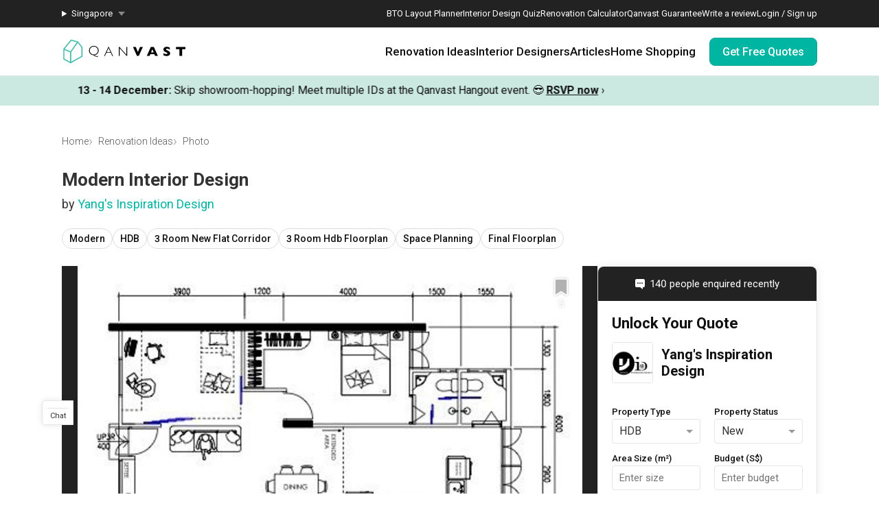

--- FILE ---
content_type: application/javascript; charset=utf-8
request_url: https://qanvast.com/_next/static/chunks/webpack-26085efd098fe80e.js
body_size: 4547
content:
!function(){"use strict";var e,t,a,c,d,f,n,r,b,o,u,i,s={},l={};function h(e){var t=l[e];if(void 0!==t)return t.exports;var a=l[e]={id:e,loaded:!1,exports:{}},c=!0;try{s[e].call(a.exports,a,a.exports,h),c=!1}finally{c&&delete l[e]}return a.loaded=!0,a.exports}h.m=s,e=[],h.O=function(t,a,c,d){if(a){d=d||0;for(var f=e.length;f>0&&e[f-1][2]>d;f--)e[f]=e[f-1];e[f]=[a,c,d];return}for(var n=1/0,f=0;f<e.length;f++){for(var a=e[f][0],c=e[f][1],d=e[f][2],r=!0,b=0;b<a.length;b++)n>=d&&Object.keys(h.O).every(function(e){return h.O[e](a[b])})?a.splice(b--,1):(r=!1,d<n&&(n=d));if(r){e.splice(f--,1);var o=c();void 0!==o&&(t=o)}}return t},h.n=function(e){var t=e&&e.__esModule?function(){return e.default}:function(){return e};return h.d(t,{a:t}),t},a=Object.getPrototypeOf?function(e){return Object.getPrototypeOf(e)}:function(e){return e.__proto__},h.t=function(e,c){if(1&c&&(e=this(e)),8&c||"object"==typeof e&&e&&(4&c&&e.__esModule||16&c&&"function"==typeof e.then))return e;var d=Object.create(null);h.r(d);var f={};t=t||[null,a({}),a([]),a(a)];for(var n=2&c&&e;"object"==typeof n&&!~t.indexOf(n);n=a(n))Object.getOwnPropertyNames(n).forEach(function(t){f[t]=function(){return e[t]}});return f.default=function(){return e},h.d(d,f),d},h.d=function(e,t){for(var a in t)h.o(t,a)&&!h.o(e,a)&&Object.defineProperty(e,a,{enumerable:!0,get:t[a]})},h.f={},h.e=function(e){return Promise.all(Object.keys(h.f).reduce(function(t,a){return h.f[a](e,t),t},[]))},h.u=function(e){return 5586===e?"static/chunks/5586-8af32a57d7b40454.js":9834===e?"static/chunks/9834-107d3247857ae764.js":2465===e?"static/chunks/2465-eae26e1be8047908.js":105===e?"static/chunks/105-b9ba06c6800c9d9a.js":1264===e?"static/chunks/1264-cd637f1bbaa01f9b.js":8408===e?"static/chunks/8408-3aa567989efdc2a5.js":370===e?"static/chunks/370-579163f9e22ef170.js":1987===e?"static/chunks/1987-646f441a544b04c9.js":9734===e?"static/chunks/9734-6f19d4871672afa3.js":5073===e?"static/chunks/5073-a91e3b32032ea7ab.js":1539===e?"static/chunks/1539-44db0c9bbbbd10d5.js":4983===e?"static/chunks/4983-f9b98bafbbea98bc.js":6246===e?"static/chunks/6246-475299a1270e41d9.js":1385===e?"static/chunks/1385-3e069abc5fbea195.js":1652===e?"static/chunks/1652-0bff1d086b9b2bf7.js":1725===e?"static/chunks/1725-8925875b9da6d4db.js":"static/chunks/"+e+"."+({404:"fe85ef8532b35f8f",444:"c4c41b11eb5fe071",450:"693a5013ee3e66ea",720:"afb376561ae86708",951:"3257e2545a33a733",1324:"365a9027f021f360",1391:"cf56185ceea1b3dd",1505:"ef969523dd98c594",1629:"c068c09dd9f4be41",1737:"f1c8c93c34b0e88d",1843:"bf386374a4b254b8",2192:"00cbdfa8eb3bce19",2244:"fb81a3fb459d21fb",2281:"fce64aead2c7b2e6",2685:"9fc22f5c6c2fd5b7",3067:"5b625576be7930d3",3139:"88140c08876de6ed",3423:"b50e01c29c3f5bad",3712:"5cbf2230eee39d4c",3936:"cdc59719b706f3fb",4129:"d5c75424d170ea15",4394:"2d5eb27e3d9eb0d3",4647:"23c4afe8fb3ecde4",4793:"2ee233fc437236c1",5012:"c5b1aa50d79c484e",5574:"098caacf35f12abd",5590:"0fdbf5997fc36b8f",5755:"222c136b8f789953",5794:"dd99551afb99f02f",6191:"36bf7c583c12394d",6237:"f9a42b124d4a0fd6",6401:"90a05c96cc0b8b19",6825:"5f53a4ec7c3185df",7136:"3173bcd199dfb294",7225:"83fd0d8941b0bc6c",7237:"442699f78f95fe30",7378:"5925844f0281a0f9",8085:"f7a42d2d8c576b8e",8216:"3c3a4dda53654cd2",8358:"11a74414b78f841a",8428:"17a4ce4bb45a72a3",8439:"1351883ea081cd89",8598:"9faca3e83ee0c72c",8606:"ab5ebb776103f05f",8658:"eb51297a91205c1b",9361:"961d57e8b88251ac",9638:"634e3089b2ce3bab",9701:"f417e16f765b5c1d"})[e]+".js"},h.miniCssF=function(e){return"static/css/"+({70:"ae34f810bfbf0e73",256:"91f53175c404e506",404:"a95b5e6922e4fd0d",444:"e4e6969870afa53f",450:"5d6822965ca27570",469:"033bcd1adc408e66",720:"e4e6969870afa53f",853:"25a31aa938e9acbd",873:"c030f688ad58b73f",982:"32f811bd827953af",1058:"b232bc3fb8643da6",1146:"7f74722daa591bb0",1264:"bdfb2d19219bc808",1324:"5dd9a3ee424fe091",1455:"c5325e6e4e381205",1539:"fa4c040010b3d2f2",1645:"70185793bcc188d6",1737:"80d8ea45a23409ed",1744:"c531e8c097f45cb0",1843:"3a78cbc864ca4a72",1898:"eed802e96f0e17f9",1987:"e5144124b2d39f78",2024:"8212654c706765d8",2271:"5c8c6efc50482b62",2281:"361e90c7f2f55706",2387:"ac233ab0197d0e96",2529:"aa64d48a83216b78",2685:"bdad640bdd64210a",2705:"02e56e76fd129094",2828:"e78c827b9c45efe0",3018:"2766406fd2523120",3067:"48c005d429fb6f1c",3113:"75d5d7a4cb0b8a6c",3139:"ae5eeb0e7b866f7f",3185:"ca79cc784b3921ef",3329:"33498b6617268362",3461:"0fa17f2524b5e7ed",3614:"63d28747f6f3f766",3712:"b358a12a71ca95e6",3869:"7ec98d58824cc037",3936:"47a2630cf85c2270",4129:"ac94415e10f1af9b",4207:"d79695606d856509",4302:"ac233ab0197d0e96",4405:"c08eaca40f4920cc",4431:"57c17fa144e41ba3",4599:"a36f716a28e83d26",4647:"af070d11c8ae7948",4785:"feb14d02782db536",4793:"0046c00fb4ea0b7a",5052:"6acb7b39d01e9b8f",5755:"e0faa27a8d54c560",5794:"6bdb8ed7d7e76c2a",6068:"357ea0f400a28d4d",6082:"43bb17f7a3696a61",6147:"121eaddc553b9c70",6191:"4210d2cef796da46",6237:"00031318fcf00e38",6293:"84488ed6253dc99a",6333:"ac233ab0197d0e96",6401:"0416e6aefb122e8e",6718:"a54387d0a7886bf7",6796:"0472d498571791c2",6816:"43bb17f7a3696a61",6832:"a36f716a28e83d26",7136:"18cac09a9ecf01ca",7182:"384e6324f295c5c5",7198:"575c5ff2fdfb1ab9",7217:"53d8a4e0b9969f4d",7225:"42dbfc1bc97d587b",7292:"7ff70c658df4508b",7378:"670377597130995c",7387:"7a11715ba12cb747",7841:"a96f9983e392349e",8085:"328a9ef456bc4c44",8231:"ac233ab0197d0e96",8331:"9b1caf6a2ece625c",8358:"c0159ceb4b05fb1e",8435:"e4d36c873e39d3c4",8439:"7991d5dcb1a15b13",8573:"294d06ca438fbcd1",8598:"a2aea1455b839d77",8604:"ef0f2e8b807991c8",8606:"6c5735d37ef2deb5",8658:"9a9ccb89cdfd8cdc",8820:"fe95997ab09a5053",8893:"3ca36722baeba0b3",9160:"2dc25b641a2d3ff7",9518:"a3dda12717cc471e",9638:"ff7500e09624f17f",9836:"eea85fd8e3d52c6d"})[e]+".css"},h.g=function(){if("object"==typeof globalThis)return globalThis;try{return this||Function("return this")()}catch(e){if("object"==typeof window)return window}}(),h.o=function(e,t){return Object.prototype.hasOwnProperty.call(e,t)},c={},d="_N_E:",h.l=function(e,t,a,f){if(c[e]){c[e].push(t);return}if(void 0!==a)for(var n,r,b=document.getElementsByTagName("script"),o=0;o<b.length;o++){var u=b[o];if(u.getAttribute("src")==e||u.getAttribute("data-webpack")==d+a){n=u;break}}n||(r=!0,(n=document.createElement("script")).charset="utf-8",n.timeout=120,h.nc&&n.setAttribute("nonce",h.nc),n.setAttribute("data-webpack",d+a),n.src=h.tu(e)),c[e]=[t];var i=function(t,a){n.onerror=n.onload=null,clearTimeout(s);var d=c[e];if(delete c[e],n.parentNode&&n.parentNode.removeChild(n),d&&d.forEach(function(e){return e(a)}),t)return t(a)},s=setTimeout(i.bind(null,void 0,{type:"timeout",target:n}),12e4);n.onerror=i.bind(null,n.onerror),n.onload=i.bind(null,n.onload),r&&document.head.appendChild(n)},h.r=function(e){"undefined"!=typeof Symbol&&Symbol.toStringTag&&Object.defineProperty(e,Symbol.toStringTag,{value:"Module"}),Object.defineProperty(e,"__esModule",{value:!0})},h.nmd=function(e){return e.paths=[],e.children||(e.children=[]),e},h.tt=function(){return void 0===f&&(f={createScriptURL:function(e){return e}},"undefined"!=typeof trustedTypes&&trustedTypes.createPolicy&&(f=trustedTypes.createPolicy("nextjs#bundler",f))),f},h.tu=function(e){return h.tt().createScriptURL(e)},h.p="/_next/",n=function(e,t,a,c){var d=document.createElement("link");return d.rel="stylesheet",d.type="text/css",d.onerror=d.onload=function(f){if(d.onerror=d.onload=null,"load"===f.type)a();else{var n=f&&("load"===f.type?"missing":f.type),r=f&&f.target&&f.target.href||t,b=Error("Loading CSS chunk "+e+" failed.\n("+r+")");b.code="CSS_CHUNK_LOAD_FAILED",b.type=n,b.request=r,d.parentNode.removeChild(d),c(b)}},d.href=t,document.head.appendChild(d),d},r=function(e,t){for(var a=document.getElementsByTagName("link"),c=0;c<a.length;c++){var d=a[c],f=d.getAttribute("data-href")||d.getAttribute("href");if("stylesheet"===d.rel&&(f===e||f===t))return d}for(var n=document.getElementsByTagName("style"),c=0;c<n.length;c++){var d=n[c],f=d.getAttribute("data-href");if(f===e||f===t)return d}},b={2272:0},h.f.miniCss=function(e,t){b[e]?t.push(b[e]):0!==b[e]&&({404:1,444:1,450:1,720:1,1264:1,1324:1,1539:1,1737:1,1843:1,1987:1,2281:1,2685:1,3067:1,3139:1,3712:1,3936:1,4129:1,4647:1,4793:1,5755:1,5794:1,6191:1,6237:1,6401:1,7136:1,7225:1,7378:1,8085:1,8358:1,8439:1,8598:1,8606:1,8658:1,9638:1})[e]&&t.push(b[e]=new Promise(function(t,a){var c=h.miniCssF(e),d=h.p+c;if(r(c,d))return t();n(e,d,t,a)}).then(function(){b[e]=0},function(t){throw delete b[e],t}))},o={2272:0,8820:0},h.f.j=function(e,t){var a=h.o(o,e)?o[e]:void 0;if(0!==a){if(a)t.push(a[2]);else if(/^(2272|8820)$/.test(e))o[e]=0;else{var c=new Promise(function(t,c){a=o[e]=[t,c]});t.push(a[2]=c);var d=h.p+h.u(e),f=Error();h.l(d,function(t){if(h.o(o,e)&&(0!==(a=o[e])&&(o[e]=void 0),a)){var c=t&&("load"===t.type?"missing":t.type),d=t&&t.target&&t.target.src;f.message="Loading chunk "+e+" failed.\n("+c+": "+d+")",f.name="ChunkLoadError",f.type=c,f.request=d,a[1](f)}},"chunk-"+e,e)}}},h.O.j=function(e){return 0===o[e]},u=function(e,t){var a,c,d=t[0],f=t[1],n=t[2],r=0;if(d.some(function(e){return 0!==o[e]})){for(a in f)h.o(f,a)&&(h.m[a]=f[a]);if(n)var b=n(h)}for(e&&e(t);r<d.length;r++)c=d[r],h.o(o,c)&&o[c]&&o[c][0](),o[c]=0;return h.O(b)},(i=self.webpackChunk_N_E=self.webpackChunk_N_E||[]).forEach(u.bind(null,0)),i.push=u.bind(null,i.push.bind(i))}();

--- FILE ---
content_type: application/javascript; charset=utf-8
request_url: https://qanvast.com/_next/static/chunks/6671-6202d7b63694487a.js
body_size: 3431
content:
"use strict";(self.webpackChunk_N_E=self.webpackChunk_N_E||[]).push([[6671],{85234:function(t,n,e){e.d(n,{hh:function(){return g},ZP:function(){return q},lI:function(){return w},g$:function(){return y},I$:function(){return x}});var r=e(89539),o=e.n(r),c=e(47907),a=e(76702),i=e.n(a);e(5019);let u={httpOnly:!1,signed:!1,maxAge:7776e3,secure:!0},s={httpOnly:!0,signed:!0,maxAge:7776e3,secure:!0},l=t=>({...t,domain:".qanvast.com"}),f={bearer:{name:"next-bearer",option:l(s)},refresh:{name:"next-refresh",option:l(s)},user:{name:"next-user",option:l(s)},expiry:{name:"next-expiry",option:l(u)},session:{name:"sessionId",option:s},csrf:{name:"csrfToken",option:u}};var d=e(80220),h=(t,n)=>{if(!t)return;let e=t.status||t.statusCode;if(400===e||404===e)return n?n():void 0},p=e(49079);let v={"x-qanvast-client-secret":"xwEeR9ut76H9GREIxBvsCKuaC5"},m=t=>{if(!t)return!1;let n=o()(t),e=o()();return 120>=n.diff(e,"hour")},g={fiveMinutes:300,oneHour:3600,oneDay:86400,oneWeek:604800,oneMonth:2592e3},w=function(t){let n=arguments.length>1&&void 0!==arguments[1]?arguments[1]:null,e=[t];return n&&e.push("".concat(t,":").concat(n)),e},C=async t=>{if(t.ok)return;let n={url:t.url,statusCode:t.status},e="";try{e=await t.text();let r=JSON.parse(e);n.message=r.message||r.error||JSON.stringify(r,null,2)}catch(t){n.message=e}return h(n),n},b=!1,y=async t=>{await b;let n=(0,d.e)(f.expiry);if(!t&&!m(n))return;let e="".concat("https://qanvast.com","/next/api/authentication/oauth2/token/refresh");b=(async()=>await fetch(e,{method:"POST",credentials:"include"}))();let r=await b;return await r.json()};async function q(t){let n=arguments.length>1&&void 0!==arguments[1]?arguments[1]:{};if(n.headers=n.headers||{},n.credentials=n.credentials||"include",n.excludeCookies||await y(),(t.startsWith("https://api.qanvast.com")||t.startsWith("https://api-neo.qanvast.com"))&&(n.headers={...v,...n.headers}),n.excludeCookies&&(delete n.headers.cookie,delete n.credentials),i()(n,"nextCache")&&(n.next=n.next||{},n.nextCache?n.next={revalidate:n.revalidate||300}:n.cache="no-cache",n.cacheTags&&(n.next.tags=n.cacheTags),delete n.nextCache),("POST"===n.method||"DELETE"===n.method||"PUT"===n.method)&&n.body){if("multipart/form-data"!==n.headers["Content-Type"]){var r,o,a;null!==(a=(r=n.headers)[o="Content-Type"])&&void 0!==a||(r[o]="application/json")}else delete n.headers["Content-Type"]}let u=await fetch(t,n),s=await C(u);if(s){if(s.message.startsWith("redirect"))return(0,c.redirect)(s.message.split("redirect: ")[1]);if(401===s.statusCode&&!t.includes("/authentication/logout")){if(p.env.IS_SERVER){let{headers:t}=await e.e(951).then(e.bind(e,70951)),n=t().get("referer")||"";return(0,c.redirect)("/next/api/authentication/logout?redirect=".concat(n))}try{await q("/next/api/authentication/logout",{method:"POST"}),window.location.reload()}catch(t){console.error(t)}}}if(s)throw s;try{return await u.json()}catch(t){return null}}let x=t=>S(t).map(t=>{let[[n,...e],r]=t,o="".concat(n).concat(e.map(t=>"[".concat(t,"]")).join(""));return"".concat(encodeURIComponent(o),"=").concat(r)}).join("&"),S=function(t){let n=arguments.length>1&&void 0!==arguments[1]?arguments[1]:[];return Object.entries(t||{}).reduce((t,e)=>{let[r,o]=e;return"object"==typeof o?t.push(...S(o,[...n,r])):t.push([[...n,r],encodeURIComponent(o)]),t},[])}},80220:function(t,n,e){e.d(n,{d:function(){return c},e:function(){return o}});var r=e(34870);let o=t=>(0,r.getCookie)(t.name,t.option),c=(t,n)=>(a(t),(0,r.setCookie)(t.name,n,t.option)),a=t=>{(0,r.deleteCookie)(t.name,{...t.option,domain:null}),(0,r.deleteCookie)(t.name,{...t.option,domain:".qanvast.com"})}},27974:function(t,n,e){e.d(n,{G1:function(){return a},Hh:function(){return i},Ye:function(){return u},hW:function(){return o},oy:function(){return c}});var r=e(31677);r.Go.en;let o={[r.cC.SG]:"Singapore",[r.cC.MY]:"Malaysia"},c=(0,r.bl)({value:r.cC.SG,label:"Singapore"},{value:r.cC.MY,label:"Malaysia"}),a=t=>(0,r.bl)({value:r.cC.SG,label:t.MSG_GENERAL_COUNTRY_TYPE_SINGAPORE},{value:r.cC.MY,label:t.MSG_GENERAL_COUNTRY_TYPE_MALAYSIA}),i=(t,n)=>t.includes(n.toUpperCase()),u=(t,n)=>!t.includes(n.toUpperCase())},26671:function(t,n,e){e.d(n,{BA:function(){return C},G8:function(){return A},GD:function(){return J},H7:function(){return f},HR:function(){return a},IN:function(){return P},KH:function(){return tr},Kz:function(){return E},L$:function(){return _},Lq:function(){return g},Nl:function(){return W},Ok:function(){return Q},PD:function(){return y},PT:function(){return V},Q7:function(){return T},SL:function(){return v},YW:function(){return R},Z6:function(){return I},_$:function(){return X},_8:function(){return p},_N:function(){return M},aK:function(){return H},bm:function(){return u},bq:function(){return Z},c_:function(){return z},cc:function(){return K},dR:function(){return S},dX:function(){return Y},eB:function(){return x},fm:function(){return tn},gQ:function(){return k},h9:function(){return B},iZ:function(){return F},lO:function(){return te},lS:function(){return q},lr:function(){return U},nD:function(){return $},o:function(){return m},oj:function(){return w},pO:function(){return j},q2:function(){return i},r5:function(){return O},sD:function(){return d},t$:function(){return G},u9:function(){return h},v3:function(){return tt},wn:function(){return b},x3:function(){return s},xj:function(){return l},xq:function(){return N},y6:function(){return D}});var r=e(8278),o=e.n(r);e(70331);var c=e(27974);e(85234);let a=function(){let t=arguments.length>0&&void 0!==arguments[0]?arguments[0]:"";for(var n=[],e=0;e<t.length;e++){var r=t[e];if(" "===r||"-"===r){n.push(r);continue}var o=r.charCodeAt(0);if(19968<=o&&o<=40959||44032<=o&&o<=55203||1536<=o&&o<=1791||65<=o&&o<=90||48<=o&&o<=57||97<=o&&o<=122||192<=o&&o<=591){n.push(r);continue}if(8482===o){n.push("tm");continue}}return n.join("").replace(/^\s+|\s+$/g,"").replace(/\s+/g," ").replace(/[\s-]+/g,"-").toLowerCase()},i=()=>"/articles",u=function(){let t=arguments.length>0&&void 0!==arguments[0]?arguments[0]:"";return""===t?"/boards":"/boards/".concat(t)},s=()=>"/bookmarks",l=()=>"/profile",f=()=>"/faq",d=()=>"https://renovate.qanvast.com/hangout/",h=()=>"/privacy",p=()=>"/qanvast-resolution-centre",v=()=>"https://forms.gle/fzADuxGfnLsbY7D39",m=()=>"/why-qanvast",g=()=>"/quote-request",w=()=>"/renovation-calculator",C=()=>"/review-policy",b=()=>"/terms-of-service",y=()=>"https://www.treq.io/",q=()=>"/guarantee",x=()=>"https://renovate.qanvast.com/renov8/?utm_source=webtickerbanner&utm_medium=referral&utm_campaign=renov8_aug2025",S=function(){let t=arguments.length>0&&void 0!==arguments[0]?arguments[0]:"";return""===t?"/interior-designers":"/interior-designers?".concat(t)},k=t=>"/reviews/".concat(t),G=function(){let t=arguments.length>0&&void 0!==arguments[0]?arguments[0]:"";return""===t?"/reviews/new":"/reviews/new?".concat(t)},_=t=>({SG:"https://www.facebook.com/qanvast",MY:"https://www.facebook.com/QanvastMY/"})[t]||"",E=t=>({SG:"https://www.instagram.com/qanvast/",MY:"https://www.instagram.com/qanvastmy/"})[t]||"",O=t=>"SG"===t?"https://www.pinterest.com/qanvast/":null,T=t=>"SG"===t?"https://www.youtube.com/channel/UC77ZvgsnOq8Qi44eG8K8UfQ":null,Y=t=>"SG"===t?"https://t.me/sgqanvasthome":null,j=t=>"SG"===t?"https://www.tiktok.com/@qanvast":null,M=()=>"https://renovate.qanvast.com/list-as-pro/",R=function(){let t=arguments.length>0&&void 0!==arguments[0]?arguments[0]:"";return""===t?"/interior-designers-architects":"/interior-designers-architects?".concat(t)},A=function(){let t=arguments.length>0&&void 0!==arguments[0]?arguments[0]:"";return""===t?"/articles":"/articles/categories/".concat(t)},N=t=>"/photos/".concat(t),U=function(t){let n=arguments.length>1&&void 0!==arguments[1]?arguments[1]:"",e="/projects";if(t){let n=c.oy.find(n=>n.value===t.toUpperCase());n&&(e="/interior-design-".concat(n.label.toLowerCase().replace(/\s/g,"-")))}return""===n?e:"".concat(e,"?").concat(n)},I=function(t,n,e){let r=arguments.length>3&&void 0!==arguments[3]?arguments[3]:"",o="/projects";return Array.isArray(e)&&e.length>0&&(o=U(e[0].toUpperCase())),"".concat(o,"/").concat(n,"-").concat(t).concat(r)},L={"3-d":"3d"},P=t=>{let n=o()(t);for(let[t,e]of Object.entries(L))n=n.replace(RegExp("\\b".concat(t,"\\b"),"g"),e);return"/photos/tags/".concat(n)},$=function(){let t=arguments.length>0&&void 0!==arguments[0]?arguments[0]:"",n=arguments.length>1&&void 0!==arguments[1]?arguments[1]:"",e="/reviews";return n&&(e+="/company/".concat(n)),t&&(e+="?".concat(t)),e},D=function(){let t=arguments.length>0&&void 0!==arguments[0]?arguments[0]:null;return({plan:"/dashboard/plan",select:"/dashboard/select",shop:"/dashboard/shop",review:"/dashboard/review"})[t]||"/dashboard"},H=(t,n)=>"/boards/".concat(t,"/").concat(a(n)),W=t=>({SG:"https://renovate.qanvast.com/refer-friends/",MY:"https://renovate.qanvast.com/refer-friends-my/"})[t]||"",K=function(){let t=arguments.length>0&&void 0!==arguments[0]?arguments[0]:"";return""===t?"/projects":"/projects?".concat(t)},Q=()=>"/renovation-packages-singapore",Z=t=>"".concat("https://qanvast.com").concat(t),z=(t,n,e)=>"".concat(n,"?from=").concat(t,"&ref=").concat(encodeURIComponent(Z(e))),B=()=>"/supertrust-top-interior-designers",J=function(t,n){let e=arguments.length>2&&void 0!==arguments[2]?arguments[2]:"",r="".concat(a(n),"-").concat(t).concat(e&&"?".concat(e));return"/interior-designers-architects/".concat(r)},V=t=>"/interior-design-styles-quiz".concat(t?"?".concat(t):""),X=t=>"/bto-layout-planner".concat(t?"?".concat(t):""),F=t=>/\/renovation-calculator\/?$/.test(t),tt=t=>t.indexOf("quote-request")>-1,tn=t=>/\/reviews\/new\/?$/.test(t),te=t=>/\/guarantee\/new\/?$/.test(t),tr=t=>/\/sign-up\/after-submission\/?$/.test(t)},31677:function(t,n,e){e.d(n,{Go:function(){return o},bl:function(){return a},cC:function(){return r}});let r=c(["SG","MY"]),o=c(["en"]);function c(t){return t.reduce((t,n)=>(t[n]=n,t),{})}let a=function(){for(var t=arguments.length,n=Array(t),e=0;e<t;e++)n[e]=arguments[e];return n}}}]);

--- FILE ---
content_type: image/svg+xml
request_url: https://qanvast.com/next-images/usp/gold-star.svg
body_size: 272
content:
<svg width="20" height="20" fill="none" xmlns="http://www.w3.org/2000/svg">
  <circle cx="10" cy="10" r="10" fill="#F7C056" />
  <path d="M15.612 8.226l-3.597-.548-1.608-3.414a.446.446 0 00-.813 0L7.984 7.678l-3.597.548a.446.446 0 00-.26.138.488.488 0 00.01.672l2.602 2.657-.615 3.752a.495.495 0 00.027.26.47.47 0 00.153.204.44.44 0 00.477.036L10 14.174l3.218 1.771c.088.05.19.065.287.048a.472.472 0 00.37-.548l-.615-3.752 2.603-2.657a.482.482 0 00.132-.272.47.47 0 00-.383-.538z" fill="#fff" />
</svg>

--- FILE ---
content_type: application/javascript; charset=utf-8
request_url: https://qanvast.com/_next/static/chunks/5749-c17af942a306be40.js
body_size: 9745
content:
"use strict";(self.webpackChunk_N_E=self.webpackChunk_N_E||[]).push([[5749],{88898:function(e,t,a){a.d(t,{$7:function(){return L},DN:function(){return G},EG:function(){return A},F3:function(){return d},Fs:function(){return s},Gn:function(){return U},Jf:function(){return u},KV:function(){return c},P3:function(){return p},QU:function(){return F},RN:function(){return N},ag:function(){return v},ap:function(){return m},b2:function(){return T},ff:function(){return C},h7:function(){return b},hA:function(){return D},j1:function(){return P},jf:function(){return I},k3:function(){return Y},lu:function(){return y},t8:function(){return M},y0:function(){return B}});var l=a(44750),_=a.n(l),o=a(5019),n=a.n(o),r=a(70331),i=a.n(r),E=a(34349),R=a.n(E),S=a(66955);a(26671);var O=a(21443);let T={SG:{APARTMENT:"Apartment",CONDO:"Condo",LANDED:"Landed",COMMERCIAL:"Commercial"},MY:{APARTMENT:"Apartment",CONDO:"Condo",LANDED:"Landed",COMMERCIAL:"Commercial"}},c={MODERN_LUXE:"Modern Luxe",WABI_SABI:"Wabi-Sabi",JAPANDI:"Japandi",RESORT:"Resort",FARMHOUSE:"Farmhouse",COLOURFUL:"Colourful",DARK:"Dark",UNIQUE:"Unique"},I={TWO_ROOM_HDB:"2-room HDB",THREE_ROOM_HDB:"3-room HDB",FOUR_ROOM_HDB:"4-room HDB",FIVE_ROOM_HDB:"5-room HDB",TWO_ROOM_APARTMENT:"2-room Apartment",THREE_ROOM_APARTMENT:"3-room Apartment",FOUR_ROOM_APARTMENT:"4-room Apartment",ONE_BEDROOM_CONDO:"1 Bedroom Condo",TWO_BEDROOM_CONDO:"2 Bedroom Condo",THREE_BEDROOM_CONDO:"3 Bedroom Condo",FOUR_BEDROOM_CONDO:"4 Bedroom Condo",EXECUTIVE:"Executive",MAISONETTE:"Maisonette",PENTHOUSE:"Penthouse",STUDIO:"Studio",BUNGALOW:"Bungalow",TERRACE:"Terrace",TOWN_HOUSE:"Town House",SEMI_DETACHED:"Semit-detached",OTHERS:"Others"},u={NO_PREFERENCE:"No Preference",MIXTURE_OF_STYLEs:"Mixture of Styles",MODERN:"Modern",MINIMALISTIC:"Minimalistic",TRADITIONAL:"Traditional",CONTEMPORARY:"Contemporary",ECLECTIC:"Eclectic",TRANSITIONAL:"Transitional",INDUSTRIAL:"Industrial",SCANDINAVIAN:"Scandinavian",RETRO:"Retro",VINTAGE:"Vintage"},A={ENTIRE_HOME:"All",BALCONY:"Balcony",BATHROOM:"Bathroom",BEDROOM:"Bedroom",GARDEN:"Garden",KITCHEN:"Kitchen",LIVING_ROOM:"Living Room",STUDY:"Study",DINING_ROOM:"Dining Room"},L={SQM:"sqm",SQFT:"sqft"},M={SG:{min:0,max:5e5},MY:{min:0,max:5e5},HK:{min:0,max:5e5}},C={sqm:"MSG_GENERAL_SQM",sqft:"MSG_GENERAL_SQFT"},P={sqm:10.7639,sqft:.092903},N={SG:C.sqm,MY:C.sqft,HK:C.sqft},D={SG:{min:0,max:160},MY:{min:0,max:4e3},HK:{min:0,max:1e3}},G=e=>({SG:[{value:T.SG.APARTMENT,label:e.MSG_PROJ_DETAILS_HOUSE_TYPE_HDB},{value:T.SG.CONDO,label:e.MSG_PROJ_DETAILS_HOUSE_TYPE_CONDO},{value:T.SG.LANDED,label:e.MSG_PROJ_DETAILS_HOUSE_TYPE_LANDED},{value:T.SG.COMMERCIAL,label:e.MSG_PROJ_DETAILS_HOUSE_TYPE_COMMERCIAL}],MY:[{value:T.MY.APARTMENT,label:e.MSG_PROJ_DETAILS_HOUSE_TYPE_APARTMENT},{value:T.MY.CONDO,label:e.MSG_PROJ_DETAILS_HOUSE_TYPE_CONDO},{value:T.MY.LANDED,label:e.MSG_PROJ_DETAILS_HOUSE_TYPE_LANDED},{value:T.MY.COMMERCIAL,label:e.MSG_PROJ_DETAILS_HOUSE_TYPE_COMMERCIAL}]}),s=()=>({SG:{[T.SG.APARTMENT]:[{value:"2-room HDB",label:"2-room"},{value:"3-room HDB",label:"3-room"},{value:"4-room HDB",label:"4-room"},{value:"5-room HDB",label:"5-room"},{value:"Executive",label:"Executive"},{value:"Maisonette",label:"Maisonette"}],[T.SG.CONDO]:[{value:"Studio",label:"Studio"},{value:"2 Bedroom Condo",label:"2 Bedroom"},{value:"3 Bedroom Condo",label:"3 Bedroom"},{value:"4 Bedroom Condo",label:"4 Bedroom"},{value:"Penthouse",label:"Penthouse"}]},MY:{[T.MY.Apartment]:[{value:"2-room Apartment",label:"2-room"},{value:"3-room Apartment",label:"3-room"},{value:"4-room Apartment",label:"4-room"}],[T.MY.CONDO]:[{value:"Studio",label:"Studio"},{value:"2 Bedroom Condo",label:"2 Bedroom"},{value:"3 Bedroom Condo",label:"3 Bedroom"},{value:"4 Bedroom Condo",label:"4 Bedroom"},{value:"Penthouse",label:"Penthouse"}],[T.MY.LANDED]:[{value:"Bungalow",label:"Bungalow"},{value:"Terrace",label:"Terrace"},{value:"Town House",label:"Town House"},{value:"Semi-detached",label:"Semi-detached"}]}}),g=(e,t,a)=>{let l=G(a)[t].find(t=>t.value===e);return l?l.label:""},F=(e,t)=>{let a=[{value:u.SCANDINAVIAN,label:t.MSG_PROJ_DETAILS_STYLE_SCANDINAVIAN},{value:u.MODERN,label:t.MSG_PROJ_DETAILS_STYLE_MODERN},{value:u.MINIMALISTIC,label:t.MSG_PROJ_DETAILS_STYLE_MINIMALISTIC},{value:u.CONTEMPORARY,label:t.MSG_PROJ_DETAILS_STYLE_CONTEMPORARY},{value:u.INDUSTRIAL,label:t.MSG_PROJ_DETAILS_STYLE_INDUSTRIAL},{value:u.ECLECTIC,label:t.MSG_PROJ_DETAILS_STYLE_ECLECTIC},{value:u.TRADITIONAL,label:t.MSG_PROJ_DETAILS_STYLE_TRADITIONAL},{value:u.TRANSITIONAL,label:t.MSG_PROJ_DETAILS_STYLE_TRANSITIONAL},{value:u.RETRO,label:t.MSG_PROJ_DETAILS_STYLE_RETRO},{value:u.VINTAGE,label:t.MSG_PROJ_DETAILS_STYLE_VINTAGE}];return"SG"!==e?a:[...a,...v()]},m=e=>[{value:A.BEDROOM,label:e.MSG_PROJ_DETAILS_ROOM_TYPE_BEDROOM},{value:A.LIVING_ROOM,label:e.MSG_PROJ_DETAILS_ROOM_TYPE_LIVING_ROOM},{value:A.KITCHEN,label:e.MSG_PROJ_DETAILS_ROOM_TYPE_KITCHEN},{value:A.BATHROOM,label:e.MSG_PROJ_DETAILS_ROOM_TYPE_BATHROOM},{value:A.DINING_ROOM,label:e.MSG_PROJ_DETAILS_ROOM_TYPE_DINING},{value:A.GARDEN,label:e.MSG_PROJ_DETAILS_ROOM_TYPE_GARDEN},{value:A.STUDY,label:e.MSG_PROJ_DETAILS_ROOM_TYPE_STUDY},{value:A.BALCONY,label:e.MSG_PROJ_DETAILS_ROOM_TYPE_BALCONY}],d=e=>[{value:"New",label:e.MSG_PROJ_DETAILS_PROPERTY_PURCHASED_TYPE_NEW},{value:"Resale",label:e.MSG_PROJ_DETAILS_PROPERTY_PURCHASED_TYPE_RESALE}],b=e=>[{value:"popular",label:e.MSG_PROJECT_SORT_POPULAR},{value:"latest",label:e.MSG_PROJECT_SORT_LATEST}],v=()=>[{value:c.MODERN_LUXE,label:"Modern Luxe"},{value:c.WABI_SABI,label:"Wabi-Sabi"},{value:c.JAPANDI,label:"Japandi"},{value:c.RESORT,label:"Resort"},{value:c.FARMHOUSE,label:"Farmhouse"},{value:c.COLOURFUL,label:"Colourful"},{value:c.DARK,label:"Dark"},{value:c.UNIQUE,label:"Unique"}],f=(e,t)=>{switch(t){case L.SQM:return e.MSG_GENERAL_SQM;case L.SQFT:return e.MSG_GENERAL_SQFT;default:return e.MSG_GENERAL_SQM}},B=e=>[{value:"Photo",label:e.MSG_PROJECT_IMAGE_PHOTO},{value:"3D-Render",label:e.MSG_GENERAL_3D_RENDER}],y=(e,t,a)=>{let l=[],o=_()(t,"type","");if(!i()(o)){let t=g(o,a,e);i()(t)||l.push(t)}let n=_()(t,"size",null);if(null!=n){let a=_()(t,"areaUnit",""),o=(0,S.BU)(n,f(e,a));i()(o)||l.push(o)}let r=_()(t,"price",null);if(null!=n){let e=_()(t,"currency",""),a=(0,O.oS)(r,e);i()(a)||l.push(a)}return i()(l)?null:l.join(" \xb7 ")};T.SG.APARTMENT,I.THREE_ROOM_HDB,I.FOUR_ROOM_HDB,I.FIVE_ROOM_HDB,T.SG.CONDO,I.ONE_BEDROOM_CONDO,I.TWO_BEDROOM_CONDO,I.THREE_BEDROOM_CONDO;let p={search:"",filter:{companyId:null,projectName:"",type:"",tag:""}},U={houseType:[],layoutType:[],style:[],vibe:[],roomType:[],propertyStatus:[],projectType:[],hasFloorplan:!1,hasVideos:!1,size:null,price:null,federalState:[],sort:["popular"]},Y=e=>{let t={search:p.search,filter:{...U,companyId:p.filter.companyId,projectName:p.filter.projectName,type:p.filter.type,tag:p.filter.tag}},a=_()(e,"houseType",[]);if(!i()(a)){let e=a.split(",");n()(t,"filter.houseType",e)}let l=_()(e,"layoutType",[]);if(!i()(l)){let e=l.split(",");n()(t,"filter.layoutType",e)}let o=_()(e,"style",[]);if("Minimalist"===o&&(o=u.MINIMALISTIC),!i()(o)){let e=o.split(",");n()(t,"filter.style",e)}let r=_()(e,"roomType",[]);if(!i()(r)){let e=r.split(",");n()(t,"filter.roomType",e)}let E=_()(e,"projectType",[]);if(i()(E))n()(t,"filter.has3DRender",null);else{let e=E.split(",");n()(t,"filter.projectType",e),R()(E,"Photo")&&R()(E,"3D-Render")?n()(t,"filter.has3DRender",null):R()(E,"3D-Render")&&!R()(E,"Photo")?n()(t,"filter.has3DRender",!0):!R()(E,"3D-Render")&&R()(E,"Photo")&&n()(t,"filter.has3DRender",!1)}let S=_()(e,"hasFloorplan",!1);n()(t,"filter.hasFloorplan",S);let O=_()(e,"hasVideos",!1);n()(t,"filter.hasVideos",O);let T=_()(e,"propertyStatus",[]);if(i()(T))n()(t,"filter.new",null);else{let e=T.split(",");n()(t,"filter.propertyStatus",e),R()(T,"New")&&R()(T,"Resale")?n()(t,"filter.new",[!0,!1]):R()(T,"New")&&!R()(T,"Resale")?n()(t,"filter.new",[!0]):!R()(T,"New")&&R()(T,"Resale")&&n()(t,"filter.new",[!1])}let c=_()(e,"minSize",0),I=_()(e,"maxSize",0);c>0&&n()(t,"filter.size.min",c),I>0&&n()(t,"filter.size.max",I);let A=_()(e,"minPrice",0),L=_()(e,"maxPrice",0);A>0&&n()(t,"filter.price.min",A),L>0&&n()(t,"filter.price.max",L);let M=_()(e,"federalState",[]);if(!i()(M)){let e=M.split(",");n()(t,"filter.federalState",e)}let C=_()(e,"sort","popular");if(i()(C))n()(t,"filter.sort",["popular"]);else{let e=C.split(",");n()(t,"filter.sort",e)}let P=_()(e,"tag",""),N=_()(e,"projectName",""),D=_()(e,"companyId",null),G=_()(e,"search","");return i()(P)?i()(N)?null==D||i()(G)?i()(G)||n()(t,"search",G):(n()(t,"filter.companyId",D),n()(t,"search",G)):(n()(t,"filter.projectName",N),n()(t,"type","project")):n()(t,"filter.tag",P),t}},66955:function(e,t,a){a.d(t,{BU:function(){return O},eL:function(){return T}});var l=a(39018),_=a.n(l),o=a(96240),n=a.n(o),r=a(89753),i=a.n(r),E=a(13034),R=a.n(E);let S=e=>{if(!e)return null;let t=_()(e)?e:i()(e);if(n()(t))return null;let a=R()(t,2);return(t%1==0?a.toString():a.toFixed(2)).replace(/\B(?=(\d{3})+(?!\d))/g,",")},O=(e,t)=>{if(null==e)return"";let a=S(e);return null==a?"":"".concat(a).concat(t)},T=e=>e.toString().replace(/\B(?=(\d{3})+(?!\d))/g,",")||""},9292:function(e,t,a){a.d(t,{DK:function(){return ey},Dk:function(){return W},Do:function(){return j},Ej:function(){return eT},F8:function(){return X},FE:function(){return eB},Hl:function(){return Q},KE:function(){return e_},LF:function(){return eI},ML:function(){return eP},Ms:function(){return $},OF:function(){return es},PF:function(){return eO},Q7:function(){return eR},QU:function(){return x},RN:function(){return eo},RW:function(){return eU},UT:function(){return K},V6:function(){return H},VR:function(){return w},We:function(){return eL},bU:function(){return eE},bV:function(){return ef},bf:function(){return ed},cc:function(){return V},cx:function(){return el},d3:function(){return ec},f5:function(){return eC},ij:function(){return en},kW:function(){return ep},ks:function(){return et},l3:function(){return eS},nB:function(){return eN},nt:function(){return eA},oE:function(){return eG},ow:function(){return eM},s4:function(){return k},sd:function(){return ei},tF:function(){return eF},tT:function(){return eu},v_:function(){return q},x$:function(){return eD},xD:function(){return ev},xi:function(){return em},zo:function(){return Z}});var l=a(89539),_=a.n(l),o=a(10463),n=a.n(o),r=a(7869),i=a.n(r),E=a(209),R=a.n(E);a(74613);var S=a(19470),O=a.n(S),T=a(48132),c=a.n(T),I=a(36887),u=a.n(I),A=a(38349),L=a.n(A),M=a(98547),C=a.n(M),P=a(96240),N=a.n(P),D=a(14308),G=a.n(D),s=a(96907),g=a.n(s),F=a(70816),m=a.n(F),d=a(70331),b=a.n(d),v=a(95059),f=a.n(v),B=a(92619),y=a.n(B),p=a(70156),U=a.n(p),Y=a(26671),h=a(88898);_().extend(n());let Q={login:"login",signup:"signup",reset:"reset",profileInfo:"profileInfo",styleInfo:"styleInfo",rfqInfo:"rfqInfo",sendingRfq:"sendingRfq",rfqSuccess:"rfqSuccess",rfqFailure:"rfqFailure",results:"results"},H={SG:{north:"North",northEast:"North-East",east:"East",west:"West",central:"Central"},MY:{selangor:"Selangor",wilayahPersekutuan:"Wilayah Persekutuan",johorBahru:"Johor Bahru",penang:"Penang",kedah:"Kedah",kelantan:"Kelantan",malacca:"Malacca",negeriSembilan:"Negeri Sembilan",pahang:"Pahang",perak:"Perak",perlis:"Perlis",sabah:"Sabah",sarawak:"Sarawak",terengganu:"Terengganu"}},k=e=>({SG:[{value:H.SG.north,label:e.MSG_PROFESSIONAL_FILTER_REGION_NORTH},{value:H.SG.northEast,label:e.MSG_PROFESSIONAL_FILTER_REGION_NORTH_EAST},{value:H.SG.east,label:e.MSG_PROFESSIONAL_FILTER_REGION_EAST},{value:H.SG.west,label:e.MSG_PROFESSIONAL_FILTER_REGION_WEST},{value:H.SG.central,label:e.MSG_PROFESSIONAL_FILTER_REGION_CENTRAL}],MY:[{value:H.MY.selangor,label:e.MSG_RFQ_COUNTRY_REGION_SELANGOR},{value:H.MY.wilayahPersekutuan,label:e.MSG_RFQ_COUNTRY_REGION_WILAYAH_PERSEKUTUAN},{value:H.MY.johorBahru,label:e.MSG_RFQ_COUNTRY_REGION_JOHOR_BAHRU},{value:H.MY.penang,label:e.MSG_RFQ_COUNTRY_REGION_PENANG},{value:H.MY.kedah,label:e.MSG_RFQ_COUNTRY_REGION_KEDAH},{value:H.MY.kelantan,label:e.MSG_RFQ_COUNTRY_REGION_KELANTAN},{value:H.MY.malacca,label:e.MSG_RFQ_COUNTRY_REGION_MALACCA},{value:H.MY.negeriSembilan,label:e.MSG_RFQ_COUNTRY_REGION_NEGERI_SEMBILAN},{value:H.MY.pahang,label:e.MSG_RFQ_COUNTRY_REGION_PAHANG},{value:H.MY.perak,label:e.MSG_RFQ_COUNTRY_REGION_PERAK},{value:H.MY.perlis,label:e.MSG_RFQ_COUNTRY_REGION_PERLIS},{value:H.MY.sabah,label:e.MSG_RFQ_COUNTRY_REGION_SABAH},{value:H.MY.sarawak,label:e.MSG_RFQ_COUNTRY_REGION_SARAWAK},{value:H.MY.terengganu,label:e.MSG_RFQ_COUNTRY_REGION_TERENGGANU}]}),V={HighestScore:"highestAggregateRating",MostReviews:"mostReviews",MostProjects:"mostProjects",BestDesign:"highestDesignRating",BestWorkmanship:"highestWorkmanshipRating",BestProfessionalism:"highestProfessionalismRating",BestProjectManagement:"highestProjectManagementRating"},K=e=>[{label:e.MSG_PROFESSIONAL_SORT_HIGHEST_SCORE,value:V.HighestScore},{label:e.MSG_PROFESSIONAL_SORT_MOST_REVIEWS,value:V.MostReviews},{label:e.MSG_PROFESSIONAL_SORT_MOST_PROJECTS,value:V.MostProjects},{label:e.MSG_PROFESSIONAL_SORT_BEST_DESIGN,value:V.BestDesign},{label:e.MSG_PROFESSIONAL_SORT_BEST_WORKMANSHIP,value:V.BestWorkmanship},{label:e.MSG_PROFESSIONAL_SORT_BEST_PROFESSIONALISM,value:V.BestProfessionalism},{label:e.MSG_PROFESSIONAL_SORT_BEST_PROJECT_MANAGEMENT,value:V.BestProjectManagement}],w={SG:{Apartment:"Apartment",Condo:"Condo",Landed:"Landed",Commercial:"Commercial"},MY:{Apartment:"Apartment",Condo:"Condo",Landed:"Landed",Commercial:"Commercial"}},J=e=>({SG:[{value:w.SG.Apartment,label:e.MSG_PROJ_DETAILS_HOUSE_TYPE_HDB},{value:w.SG.Condo,label:e.MSG_PROJ_DETAILS_HOUSE_TYPE_CONDO},{value:w.SG.Landed,label:e.MSG_PROJ_DETAILS_HOUSE_TYPE_LANDED},{value:w.SG.Commercial,label:e.MSG_PROJ_DETAILS_HOUSE_TYPE_COMMERCIAL}],MY:[{value:w.MY.Apartment,label:e.MSG_PROJ_DETAILS_HOUSE_TYPE_APARTMENT},{value:w.MY.Condo,label:e.MSG_PROJ_DETAILS_HOUSE_TYPE_CONDO},{value:w.MY.Landed,label:e.MSG_PROJ_DETAILS_HOUSE_TYPE_LANDED},{value:w.MY.Commercial,label:e.MSG_PROJ_DETAILS_HOUSE_TYPE_COMMERCIAL}]}),W=(e,t,a)=>{let l=J(a)[t].find(t=>t.value===e);return l?l.label:""},j={NoPreference:"No Preference",MixtureOfStyles:"Mixture of Styles",Modern:"Modern",Minimalistic:"Minimalistic",Traditional:"Traditional",Contemporary:"Contemporary",Eclectic:"Eclectic",Transitional:"Transitional",Industrial:"Industrial",Scandinavian:"Scandinavian",Retro:"Retro",Vintage:"Vintage",Classical:"Classical"},x=e=>[{value:j.Scandinavian,label:e.MSG_PROJ_DETAILS_STYLE_SCANDINAVIAN},{value:j.Modern,label:e.MSG_PROJ_DETAILS_STYLE_MODERN},{value:j.Minimalistic,label:e.MSG_PROJ_DETAILS_STYLE_MINIMALISTIC},{value:j.Contemporary,label:e.MSG_PROJ_DETAILS_STYLE_CONTEMPORARY},{value:j.Industrial,label:e.MSG_PROJ_DETAILS_STYLE_INDUSTRIAL},{value:j.Eclectic,label:e.MSG_PROJ_DETAILS_STYLE_ECLECTIC},{value:j.Traditional,label:e.MSG_PROJ_DETAILS_STYLE_TRADITIONAL},{value:j.Transitional,label:e.MSG_PROJ_DETAILS_STYLE_TRANSITIONAL},{value:j.Retro,label:e.MSG_PROJ_DETAILS_STYLE_RETRO},{value:j.Vintage,label:e.MSG_PROJ_DETAILS_STYLE_VINTAGE},{value:j.Classical,label:e.MSG_PROJ_DETAILS_STYLE_CLASSICAL}],q=function(){let e=arguments.length>0&&void 0!==arguments[0]?arguments[0]:[],t=arguments.length>1?arguments[1]:void 0,a=[...x(t),...(0,h.ag)()];return e.map(e=>a.find(t=>t.value===e).label)},X={EntireHome:"All",Balcony:"Balcony",Bathroom:"Bathroom",Bedroom:"Bedroom",Garden:"Garden",Kitchen:"Kitchen",LivingRoom:"Living Room",Study:"Study",DiningRoom:"Dining Room"},z=e=>[{value:X.EntireHome,label:e.MSG_GENERAL_ALL},{value:X.Bedroom,label:e.MSG_PROJ_DETAILS_ROOM_TYPE_BEDROOM},{value:X.LivingRoom,label:e.MSG_PROJ_DETAILS_ROOM_TYPE_LIVING_ROOM},{value:X.Kitchen,label:e.MSG_PROJ_DETAILS_ROOM_TYPE_KITCHEN},{value:X.Bathroom,label:e.MSG_PROJ_DETAILS_ROOM_TYPE_BATHROOM},{value:X.DiningRoom,label:e.MSG_PROJ_DETAILS_ROOM_TYPE_DINING},{value:X.Garden,label:e.MSG_PROJ_DETAILS_ROOM_TYPE_GARDEN},{value:X.Study,label:e.MSG_PROJ_DETAILS_ROOM_TYPE_STUDY},{value:X.Balcony,label:e.MSG_PROJ_DETAILS_ROOM_TYPE_BALCONY}],Z={InteriorDesigner:"Interior Designer",Architect:"Architect",ContractorID:"Contractor-ID",CommercialID:"Commercial ID",DesignStudio:"Design Studio",TurnkeyContractor:"Turnkey Contractor"},$=e=>({SG:[{value:Z.InteriorDesigner,label:e.MSG_PROFESSIONAL_TYPE_INTERIOR_DESIGNER},{value:Z.ContractorID,label:e.MSG_PROFESSIONAL_TYPE_CONTRACTOR_ID},{value:Z.CommercialID,label:e.MSG_PROFESSIONAL_TYPE_COMMERCIAL_ID},{value:Z.Architect,label:e.MSG_PROFESSIONAL_TYPE_ARCHITECT}],MY:[{value:Z.InteriorDesigner,label:e.MSG_PROFESSIONAL_TYPE_INTERIOR_DESIGNER},{value:Z.Architect,label:e.MSG_PROFESSIONAL_TYPE_ARCHITECT}]}),ee={"F&B":"F&B",Salon:"Salon",Offices:"Offices",Retail:"Retail",Showroom:"Showroom"},et=e=>({SG:[{value:ee["F&B"],label:e.MSG_PROFESSIONAL_SUBCATEGORIES_FNB},{value:ee.Salon,label:e.MSG_PROFESSIONAL_SUBCATEGORIES_SALON},{value:ee.Offices,label:e.MSG_PROFESSIONAL_SUBCATEGORIES_OFFICES},{value:ee.Retail,label:e.MSG_PROFESSIONAL_SUBCATEGORIES_RETAIL},{value:ee.Showroom,label:e.MSG_PROFESSIONAL_SUBCATEGORIES_SHOWROOM}],MY:[{value:ee["F&B"],label:e.MSG_PROFESSIONAL_SUBCATEGORIES_FNB},{value:ee.Salon,label:e.MSG_PROFESSIONAL_SUBCATEGORIES_SALON},{value:ee.Offices,label:e.MSG_PROFESSIONAL_SUBCATEGORIES_OFFICES},{value:ee.Retail,label:e.MSG_PROFESSIONAL_SUBCATEGORIES_RETAIL},{value:ee.Showroom,label:e.MSG_PROFESSIONAL_SUBCATEGORIES_SHOWROOM}]}),ea={SG:{noBudget:null,budget2:4e4,budget3:6e4,budget4:8e4},MY:{noBudget:null,budget2:5e4,budget3:1e5}},el=e=>({SG:[{value:ea.SG.noBudget,label:e.MSG_PROFESSIONAL_FILTER_BUDGET_1},{value:ea.SG.budget2,label:e.MSG_PROFESSIONAL_FILTER_BUDGET_2},{value:ea.SG.budget3,label:e.MSG_PROFESSIONAL_FILTER_BUDGET_3},{value:ea.SG.budget4,label:e.MSG_PROFESSIONAL_FILTER_BUDGET_4}],MY:[{value:ea.MY.noBudget,label:e.MSG_PROFESSIONAL_FILTER_BUDGET_1},{value:ea.MY.budget2,label:e.MSG_PROFESSIONAL_FILTER_BUDGET_2},{value:ea.MY.budget3,label:e.MSG_PROFESSIONAL_FILTER_BUDGET_3}]}),e_=e=>({sqm:e.MSG_GENERAL_SQM,sqft:e.MSG_GENERAL_SQFT}),eo={SG:"sqm",MY:"sqft"},en=e=>[{value:"true",label:e.MSG_GENERAL_CHOICE_TYPE_YES},{value:"false",label:e.MSG_GENERAL_CHOICE_TYPE_NO}],er=()=>["Kitchen","Living Room","Bathroom","Dining Room","Bedroom","Study"],ei=e=>[{value:j.NoPreference,label:e.MSG_GENERAL_NO_PREFERENCE},{value:j.MixtureOfStyles,label:e.MSG_RFQ_DETAILS_STYLE_MIXTURE}],eE=e=>[{value:"1to4",label:e.MSG_PROFESSIONAL_FILTER_YEARS_OF_ESTABLISHMENT_1},{value:"5to9",label:e.MSG_PROFESSIONAL_FILTER_YEARS_OF_ESTABLISHMENT_2},{value:"above10",label:e.MSG_PROFESSIONAL_FILTER_YEARS_OF_ESTABLISHMENT_3}],eR={smallFitCenter:"smallFitCenter",thumbnail:"thumbnail"},eS=function(){let e=arguments.length>0&&void 0!==arguments[0]?arguments[0]:"";try{return JSON.parse(e)}catch(e){console.error("Error parsing JSON",e)}return null},eO=[{label:"-",value:"-"}],eT=e=>[{value:"Key collection years away",label:e.MSG_PROFILING_KEY_COLLECTION_YEARS_AWAY},{value:"No property yet",label:e.MSG_PROFILING_NO_PROPERTY_YET},{value:"Recently completed renovation",label:e.MSG_PROFILING_RECENTLY_COMPLETED_RENOVATION},{value:"Others",label:e.MSG_PROFILING_OTHERS}],ec=function(e){let t=arguments.length>1&&void 0!==arguments[1]?arguments[1]:"";return"MY"===e&&t&&"0"===t.charAt(0)?t.slice(1):null==t?void 0:t.toString()},eI=e=>e.toLowerCase().split(" ").filter(e=>e).map(e=>e.replace(e[0],e[0].toUpperCase())).join(" "),eu={Web:"Web"},eA=(e,t)=>er().map(a=>({label:eF(a,e,t),value:a})),eL=(e,t)=>eb()[t].map(a=>({label:eF(a,e,t),value:a,url:(0,Y.IN)(a)})),eM=function(e){let t=arguments.length>1&&void 0!==arguments[1]?arguments[1]:null,a=_()(e);return t?a.format(t):a.format("DD/MM/YYYY")},eC=e=>[{value:"All",label:e.MSG_GENERAL_ALL},{value:"Inspiration",label:e.MSG_ARTICLE_TYPE_INSPIRATION},{value:"Guide",label:e.MSG_ARTICLE_TYPE_GUIDE},{value:"Renovation Journey",label:e.MSG_ARTICLE_TYPE_RENOVATION_JOURNEY},{value:"New Homeowners",label:e.MSG_ARTICLE_TYPE_NEW_HOMEOWNERS},{value:"Spotlight",label:e.MSG_ARTICLE_TYPE_SPOTLIGHT},{value:"Inside Qanvast",label:e.MSG_ARTICLE_TYPE_INSIDE_QANVAST},{value:"Product Reviews",label:e.MSG_ARTICLE_TYPE_PRODUCT_REVIEWS}],eP=function(e,t){let a=arguments.length>2&&void 0!==arguments[2]?arguments[2]:0;e&&e.preventDefault();let l=document.getElementById(t);if(!l)return;let _=l.getBoundingClientRect().top+window.pageYOffset+a;window.scrollTo({top:_,behavior:"smooth"})},eN=(e,t)=>{let a=(e,t)=>{let a=Object.entries(e).map(e=>{let[a,l]=e;return{style:R()(x(t),["value",j[a]]).label,pct:l}}),l=c()(a,"pct");return u()(l).style};return e.map(e=>325321===e.imageId||365021===e.imageId||316747===e.imageId||365022===e.imageId?null:(e.label=a(e.style,t),e)).filter(e=>e)},eD=function(e,t){let a=arguments.length>2&&void 0!==arguments[2]&&arguments[2],l=arguments.length>3&&void 0!==arguments[3]?arguments[3]:0,_=t,o="aboveThreshold",n=0,r=0,i=!1;t<=1&&(_*=document.documentElement.scrollHeight-window.innerHeight);let E=t=>{t===o||(e(t),a||window.removeEventListener("scroll",R)),o=t},R=()=>{let e=window.scrollY,t=e<n;i&&!t&&(r=e);let a=!!l&&!!i&&!!t&&r-e>=l;l&&a?(E("exitIntent"),r=0):e>=_?(E("belowThreshold"),i||(i=!0)):E("aboveThreshold"),n=e};window.addEventListener("scroll",R)},eG={SG:1e3,MY:3e4},es=e=>i()(e).split("\n").join("<br />"),eg=(e,t)=>[...z(e),...J(e)[t],...x(e),{value:"3d-render",label:e.MSG_GENERAL_3D_RENDER}],eF=(e,t,a)=>{let l=eg(t,a),_=R()(l,t=>O()(t.value)===O()(e));return _?_.label:O()(e)},em=()=>{let e=_()(),t=_()("2024-02-02T00:00:00+08:00"),a=_()("2024-02-15T23:59:59+08:00");return e.isBetween(t,a)},ed=()=>{let e=_()();return e.isAfter("2025-08-01")&&e.isBefore("2025-08-31")&&e.date()>=8&&15>=e.date()},eb=()=>({SG:["Platform Bed","Altar","Walk-in Wardrobe","Service Yard","Feature Wall","Kitchen Island","Foyer","Window Seat"],MY:["Feature Wall","Porch","Stairs","Airwell","Bar Counter","Car Porch","Platform","Canvas"]}),ev=e=>(e.preventDefault(),!1),ef=(e,t,a)=>{let l=new Date().getFullYear(),o=11;a&&(parseInt(e,10)>l&&a.year()>l||parseInt(e,10)===l&&a.year()===l)&&(o=a.month());let n=[];for(let e=0;e<=o;e+=1)n.push({value:e.toString(),label:_()().month(e).format("MMMM")});return n},eB=e=>{let t=new Date().getFullYear(),a=[];for(let l=0;l<e;l+=1)a.push({value:(t+l).toString(),label:(t+l).toString()});return a},ey=(e,t)=>{let a=new Date().getFullYear(),l=[];for(let t=0;t<e;t+=1)l.push({value:(a-t).toString(),label:(a-t).toString()});return t&&t.year()>a&&l.unshift({value:(a+1).toString(),label:(a+1).toString()}),l},ep="rfqForm",eU=e=>(function e(t){return L()(t,(a,l)=>{(G()(a)||C()(a)||N()(a)||g()(a)&&b()(a)||m()(a)&&b()(e(a)))&&delete t[l]}),f()(t)&&y()(t,void 0),t})(U()(e))},73744:function(e,t,a){a.d(t,{L9:function(){return E},ai:function(){return o},gB:function(){return _}});var l=a(49574);let _={ABOUT_US_PROFESSIONAL_LISTING_LINK_CLICK:{category:"Link to Professional Listing",action:"Click"},ABOUT_US_REVIEWS_LINK_CLICK:{category:"Link to Reviews Listing",action:"Click"},ABOUT_US_ARTICLES_LINK_CLICK:{category:"Link to Articles Listing",action:"Click"},ABOUT_US_QTP_LINK_CLICK:{category:"Link to QTP",action:"Click"},ABOUT_US_TREQ_LINK_CLICK:{category:"Link to Treq",action:"Click"},AUTH_MODAL_VIEW:{category:"Auth Modal",action:"View"},AUTH_MODAL_CLICK:{category:"Auth Modal",action:"Click"},RFQ_MODAL_VIEW:{category:"RFQ Modal",action:"View"},RFQ_MODAL_CLICK:{category:"RFQ Modal",action:"Click"},RENO_CALC_MODAL_VIEW:{category:"Reno Calculator Modal",action:"View"},RENO_CALC_MODAL_CLICK:{category:"Reno Calculator Modal",action:"Click"},RENO_CHECKLIST_MODAL_VIEW:{category:"Reno Checklist Modal",action:"View"},RENO_CHECKLIST_MODAL_CLICK:{category:"Reno Checklist Modal",action:"Click"},HOMEPAGE_THREE_WAYS:{category:"Homepage - Three Ways",action:"Click"},HOMEPAGE_MIDDLE:{category:"Homepage - Middle Banners",action:"Click"},HOMEPAGE_FIND_AN_ID_PROJECTS_CLICK:{category:"Find an ID - Projects",action:"Click"},HOMEPAGE_FIND_AN_ID_FOOTER_CLICK:{category:"Find an ID - Footer",action:"Click"},HOMEPAGE_RFQ_VIEW:{category:"Homepage RFQ",action:"view page 1"},HOMEPAGE_RFQ_FIRST_INTERACTION:{category:"Homepage RFQ",action:"first interaction"},HOMEPAGE_RFQ_SUBMIT:{category:"Homepage RFQ",action:"submit"},HOMEPAGE_RFQ_VIEW_PAGE_2:{category:"Homepage RFQ",action:"view page 2"},PHOTOS_TAGS_EXPLORE_SECTION_CLICK:{category:"Photo Tag Listing Revamp",action:"Click"},PHOTOS_TAGS_CLICK:{category:"Tag",action:"Click"},NAVBAR_V2_CLICK:{category:"NavBar V2",action:"Click"},NAVBAR_V2_VIEW:{category:"NavBar V2",action:"View"},TABBAR_CLICK:{category:"TabBar",action:"Click"},USP_TICKER_GENERIC:{category:"USP Ticker",action:"Click"},USP_TICKER_RFQ_CLICK:{category:"USP Ticker RFQ",action:"Click"},USP_TICKER_HANGOUT_CLICK:{category:"USP Ticker Hangout",action:"Click"},USP_TICKER_RENO8_CLICK:{category:"USP Ticker Reno8",action:"Click"},USP_TICKER_WIZLAH_CLICK:{category:"USP Ticker Wizlah",action:"Click"},PERKS_BANNER_GENERIC:{category:"Perks Banners",action:"Click"},USP_BANNER_PROJECT_IMAGE:{category:"USP Banners",action:"Click"},PHOTOS_TAGS_ROOMTYPE_SECTION_CLICK:{category:"Photo Tag Listing Revamp",action:"Click"},PHOTOS_TAGS_CLICKTHROUGH_SAVE:{category:"Photo Tag Listing Revamp",action:"Save"},PROJECTS_TAGS_EXPLORE_SECTION_CLICK:{category:"Project Listing Tags",action:"Click"},PROJECTS_TAGS_CLICKTHROUGH_SAVE:{category:"Project Listing Tags",action:"Save"},CLICK_DIRECT_RFQ:{category:"Direct RFQ",action:"Click"},VIEW_DIRECT_RFQ:{category:"Direct RFQ",action:"View Form"},SUBMIT_DIRECT_RFQ:{category:"Direct RFQ",action:"web_company_drfq_submit"},DROP_OFF_DIRECT_RFQ:{category:"Direct RFQ",action:"Drop Off"},CLICK_DIRECT_RFQ_ENQUIRE_BUTTON:{category:"Direct RFQ Enquire Button",action:"Click"},FEATURED_PROF_DRFQ_CLICK:{category:"FEATURED PROF LISTING",action:"DRFQ Click"},FEATURED_PROF_DRFQ_VIEW_VERIFY:{category:"FEATURED PROF LISTING",action:"DRFQ View Verify Form"},FEATURED_PROF_DRFQ_SUBMIT:{category:"FEATURED PROF LISTING",action:"DRFQ Submit"},DRFQ_SIMILAR_FIRMS_V2_VIEW:{category:"SIMILAR FIRMS V2",action:"View"},DRFQ_SIMILAR_FIRMS_V2_SHOWN:{category:"SIMILAR FIRMS V2",action:"Shown"},DRFQ_SIMILAR_FIRMS_V2_CLICKED:{category:"SIMILAR FIRMS V2",action:"Click"},DRFQ_SIMILAR_FIRMS_V2_CONVERT:{category:"SIMILAR FIRMS V2",action:"Convert"},DRFQ_SIMILAR_FIRMS_V2_AUTO_ENQUIRED:{category:"SIMILAR FIRMS V2",action:"AutoEnquire"},DRFQ_SIMILAR_FIRMS_V2_ATTEMPTED:{category:"SIMILAR FIRMS V2",action:"Attempt"},DRFQ_SIMILAR_FIRM_V2_SUBMITTED:{category:"SIMILAR FIRMS V2",action:"Submit"},PROJECT_FLOORPLAN_OPEN_CLICK:{category:"Project Floorplans",action:"Click"},PROJECT_FLOORPLAN_VIEW:{category:"Project Floorplans",action:"View"},PROJECT_FLOORPLAN_EXPAND_CLICK:{category:"Project Floorplans Expand",action:"Click"},PROJECT_FLOORPLAN_NEW_TAB_CLICK:{category:"Project Floorplans New Tab",action:"Click"},PRODUCT_TAG_IMAGE_VIEW:{category:"Product Tag - Image",action:"View"},PRODUCT_TAG_TAG_CLICK:{category:"Product Tag - Tag",action:"Click"},PRODUCT_TAG_BRAND_CLICK:{category:"Product Tag - Brand",action:"Click"},PRODUCT_TAG_WEBPAGE_CLICK:{category:"Brand - Webpage",action:"Click"},PROJECT_LIGHTBOX_V2_CLICK:{category:"ProjectLightbox V2",action:"Click"},PROJECT_LIGHTBOX_V2_KEY_PRESS:{category:"ProjectLightbox V2",action:"Key Press"},WEB_AUTH_SIGNUP:{category:"Web Authentication",action:"Signup"},WEB_AUTH_LOGIN:{category:"Web Authentication",action:"Login"},SINGLE_PHOTO_TAGS_EXPLORE_SECTION_CLICK:{category:"Single Photo Revamp Tags",action:"Click"},SINGLE_PHOTO_TAGS_CLICKTHROUGH_SAVE:{category:"Single Photo Revamp Tags",action:"Save"},FEATURED_PROF_BANNER_IMPRESSION:{category:"FEATURED PROF LISTING",action:"Banner Impression"},ATTEMPT_BRAND_REDEMPTION:{category:"Brand Redemption",action:"Attempt"},BOOKMARK_SAVED_ARTICLE:{category:"Bookmark Articles",action:"Save"},BOOKMARK_SAVED_COMPANY:{category:"Bookmark Companies",action:"Save"},PAUSED_SUGGESTIONS_COMPANY:{category:"Paused Suggestions Company",action:"Click"},PAUSED_SUGGESTIONS_VIEW_MORE_FIRMS:{category:"Paused Suggestions View More Firms",action:"Click"},PAUSED_SUGGESTIONS_CTA:{category:"Paused Suggestions CTA",action:"Click"},PAUSED_SUGGESTIONS_VIEW_SIMILAR_IDS:{category:"Paused Suggestion View Similar IDs",action:"Click"},RENO_PACKAGES_LANDING:{category:"Renovation Packages Landing",action:"Click"},RENO_PACKAGES_COMPANY:{category:"Company Details Renovation Packages",action:"Click"},RENO_CALCULATOR_CLICK:{category:"Reno Calculator",action:"Click"},RENO_CALCULATOR_CREATE_LEAD:{category:"RenoCalculator",action:"RenoCalculator Create Lead"},RENO_CALCULATOR_REQUEST_ESTIMATE:{category:"RenoCalculator",action:"RenoCalculator Request Estimate"},RENO_CALCULATOR_NAVIGATE:{category:"RenoCalculator",action:"Navigate"},QANVAST_RESOLUTION_CENTRE_CTA_CLICK:{category:"QRC Form Button",action:"Click"},BANNER_AD_LOAD:{category:"Banner Ads",action:"Load"},BANNER_AD_VIEW:{category:"Banner Ads",action:"View"},BANNER_AD_CLICK:{category:"Banner Ads",action:"Click"},RFQ_FLOOR_PLAN_TILE_DESKTOP_LOAD:{category:"RFQ Floor Plan Tile - Desktop",action:"Load"},RFQ_FLOOR_PLAN_TILE_DESKTOP_VIEW:{category:"RFQ Floor Plan Tile - Desktop",action:"View"},RFQ_FLOOR_PLAN_TILE_DESKTOP_CLICK:{category:"RFQ Floor Plan Tile - Desktop",action:"Click"},RFQ_FLOOR_PLAN_DESKTOP_SUBMIT_STEP_1:{category:"RFQ Floor Plan - Desktop",action:"Submitted - Step 1"},RFQ_FLOOR_PLAN_DESKTOP_UPDATE_STEP_1:{category:"RFQ Floor Plan - Desktop",action:"Updated - Step 1"},RFQ_FLOOR_PLAN_DESKTOP_SUBMIT_STEP_2:{category:"RFQ Floor Plan - Desktop",action:"Submitted - Step 2"},RFQ_FLOOR_PLAN_TILE_MOBILE_LOAD:{category:"RFQ Floor Plan Tile - Mobile",action:"Load"},RFQ_FLOOR_PLAN_TILE_MOBILE_VIEW:{category:"RFQ Floor Plan Tile - Mobile",action:"View"},RFQ_FLOOR_PLAN_TILE_MOBILE_CLICK:{category:"RFQ Floor Plan Tile - Mobile",action:"Click"},RFQ_FLOOR_PLAN_MOBILE_SUBMIT_STEP_1:{category:"RFQ Floor Plan - Mobile",action:"Submitted - Step 1"},RFQ_FLOOR_PLAN_MOBILE_UPDATE_STEP_1:{category:"RFQ Floor Plan - Mobile",action:"Updated - Step 1"},RFQ_FLOOR_PLAN_MOBILE_SUBMIT_STEP_2:{category:"RFQ Floor Plan - Mobile",action:"Submitted - Step 2"},RFQ_FLOOR_PLAN_FLOATING_BAR_LOAD:{category:"RFQ Floor Plan - Floating Bar",action:"Load"},RFQ_FLOOR_PLAN_FLOATING_BAR_VIEW:{category:"RFQ Floor Plan - Floating Bar",action:"View"},RFQ_FLOOR_PLAN_FLOATING_BAR_CLICK:{category:"RFQ Floor Plan - Floating Bar",action:"Click"},ARTICLE_RFQ_INTERACT:{category:"Article RFQ",action:"Interact"},ARTICLE_PDF_LOAD:{category:"Article PDF",action:"Load"},ARTICLE_PDF_VIEW:{category:"Article PDF",action:"View"},ARTICLE_PDF_CLICK:{category:"Article PDF",action:"Click"},ARTICLE_PDF_SUBMIT:{category:"Article PDF",action:"Submit"},RFQ_SG_DESKTOP_ATTEMPT:{category:"Multi Page RFQ Experiment - SG",action:"Attempt - Multi Page RFQ - Desktop"},RFQ_SG_MOBILE_ATTEMPT:{category:"Multi Page RFQ Experiment - SG",action:"Attempt - Multi Page RFQ - Mobile"},RFQ_MY_DESKTOP_ATTEMPT:{category:"Multi Page RFQ Experiment - MY",action:"Attempt - Multi Page RFQ - Desktop"},RFQ_MY_MOBILE_ATTEMPT:{category:"Multi Page RFQ Experiment - MY",action:"Attempt - Multi Page RFQ - Mobile"},RFQ_SG_DESKTOP_INTERACT:{category:"Multi Page RFQ Experiment - SG",action:"Interact - Desktop"},RFQ_SG_MOBILE_INTERACT:{category:"Multi Page RFQ Experiment - SG",action:"Interact - Mobile"},RFQ_MY_DESKTOP_INTERACT:{category:"Multi Page RFQ Experiment - MY",action:"Interact - Desktop"},RFQ_MY_MOBILE_INTERACT:{category:"Multi Page RFQ Experiment - MY",action:"Interact - Mobile"},RFQ_SG_VIEW:{category:"Multi Page RFQ Experiment - SG",action:"View"},RFQ_MY_VIEW:{category:"Multi Page RFQ Experiment - MY",action:"View"},RFQ_SG_SUBMIT:{category:"Multi Page RFQ Experiment - SG",action:"Submit"},RFQ_MY_SUBMIT:{category:"Multi Page RFQ Experiment - MY",action:"Submit"},AUTO_QUALIFICATION_SUBMIT:{category:"Auto Qualification",action:"Submit"},AUTO_QUALIFICATION_VIEW:{category:"Auto Qualification",action:"View"},AUTO_QUALIFICATION_REQUEST_MORE:{category:"Auto Qualification",action:"Request More"},AUTO_QUALIFICATION_COMPANY_CLICK:{category:"Auto Qualification",action:"Company Click"},BTO_LAYOUT_PLANNER_CLICK:{category:"BTO Layout Planner",action:"Click"},BTO_LAYOUT_PLANNER_RFQ_INTERACT:{category:"BTO Layout Planner RFQ",action:"Interact"},BTO_LAYOUT_PLANNER_RFQ_SUBMIT:{category:"BTO Layout Planner RFQ",action:"Submit"}},o={HOMEPAGE:"Homepage",PROFESSIONAL_LISTING:"Professional Listing",PROFESSIONAL_DETAIL:"Professional Detail",PROJECT_LISTING:"Project Listing",PROJECT_DETAIL:"Project Detail",PROJECT_IMAGES_LISTING:"Project Images Listing",PROJECT_IMAGE_DETAIL:"Project Image Detail",ARTICLE_DETAIL:"Article Detail",ARTICLE_LANDING:"Article Landing",ARTICLE_CATEGORY:"Article Category",REVIEW_LISTING:"Review Listing",PRODUCT_LANDING:"Product Landing",BRAND_LANDING:"Brand Landing",BRAND_DETAIL:"Brand Detail",AUTH_SHOW:"Show",AUTH_SIGN_UP:"Sign Up",AUTH_EMAIL_LOGIN:"Email Log In",AUTH_FB_LOGIN:"FB Log In",AUTH_DISMISS:"Dismiss",ABOUT_US:"About Us",RECOMMENDED_FIRMS:"Recommended Firms",RENOVATION_PACKAGE_LANDING:"Renovation Package Landing",QANVAST_RESOLUTION_CENTRE:"Qanvast Resolution Centre",SUPERTRUST:"SuperTrust",LOCATION:"Location",LOCATION_LISTING:"Location Listing",ADVERTISE:"Advertise"},n=[],r=!1,i=()=>{if(r)return;r=!0;let e=()=>{let t=n.shift();if(t&&l.ZP.event({category:t.category,action:t.action,label:t.label}),0===n.length){r=!1;return}setTimeout(e,100)};setTimeout(e,100)},E=function(e){let t=arguments.length>1&&void 0!==arguments[1]?arguments[1]:[];e&&(n.push({...e,label:t.join(" / ")}),i())}},21443:function(e,t,a){a.d(t,{E8:function(){return R},oS:function(){return i},tZ:function(){return E}});let l={MYR:"RM",SGD:"S$"},_={SG:"SGD",MY:"MYR"},o=e=>Object.prototype.hasOwnProperty.call(l,e)?l[e]:l.SGD,n=e=>{let t=e.toString().split(".");return t[0]=t[0].replace(/\B(?=(\d{3})+(?!\d))/g,","),t.join(".")},r=(e,t)=>{let a=Number(e);if(isNaN(a))return 0;let l=10**t;return Math.round(a*l)/l},i=(e,t,a)=>{if(e&&void 0!==e){if(a&&a>0){let l=r(e,a);return"".concat(o(t)).concat(n(l))}return"".concat(o(t)).concat(e.toLocaleString())}return""},E=e=>_[e],R=e=>o(_[e])}}]);

--- FILE ---
content_type: application/javascript; charset=utf-8
request_url: https://qanvast.com/_next/static/chunks/3789-5226796e82eca340.js
body_size: 9579
content:
(self.webpackChunk_N_E=self.webpackChunk_N_E||[]).push([[3789],{41985:function(e,t,n){"use strict";n.d(t,{Z:function(){return l}});var r=n(57437),a=n(24232),o=n(70331),i=n.n(o);let s=(0,a.default)(()=>Promise.all([n.e(370),n.e(1324)]).then(n.bind(n,11324)),{loadableGenerated:{webpack:()=>[11324]}});function l(e){let{image:t,resource:n,hidePinCount:a=!1,horizontalOnTablet:o}=e;return i()(t)?null:(0,r.jsx)(s,{resource:n,image:t,horizontalOnTablet:o,hidePinCount:a})}},68975:function(e,t,n){"use strict";n.r(t);var r=n(57437),a=n(2265),o=n(97640),i=n(56246),s=n(97772),l=n(9292),c=n(12056),u=n.n(c);t.default=function(e){let{company:t,isModalOpen:n=!1}=e,{user:c}=(0,a.useContext)(i.AuthContext),{scrollDirection:d}=(0,a.useContext)(s.ScrollContext),f="Paused"===t.status,[m,_]=(0,a.useState)(f);return(0,a.useEffect)(()=>{f||(0,l.x$)(e=>{"belowThreshold"===e&&_(!0),"aboveThreshold"===e&&_(!1)},280,!0)},[]),(0,r.jsx)("div",{className:"\n          ".concat(u()["mobile-directRFQ"],"\n          ").concat("down"===d?u().shifted:"","\n          ").concat(m?"":u().hide,"\n        "),children:(0,r.jsx)(o.Z,{type:"detailPageMobile",company:t,user:c,isModalOpen:n})})}},42391:function(e,t,n){"use strict";n.r(t);var r=n(57437),a=n(2265),o=n(47907),i=n(97640),s=n(56246),l=n(79755),c=n(71655),u=n(27871),d=n.n(u);t.default=function(e){let{company:t}=e,{localizedStrings:n}=(0,a.useContext)(l.LocalizedStringsContext),{user:u}=(0,a.useContext)(s.AuthContext),f=(0,o.useParams)().locale.toUpperCase();return(0,r.jsx)("div",{children:(0,r.jsxs)("div",{className:d().directRFQ,children:[(()=>{if("SG"===f&&t&&t.leadCount&&"Paused"!==t.status)return(0,r.jsxs)("div",{className:d()["lead-count"],children:[(0,r.jsx)("img",{className:d()["recent-enquired-icon"],src:"/next-images/icons/icon-speech-bubble-white.svg",alt:"",loading:"lazy",fetchPriority:"low"}),(0,r.jsx)("span",{className:d()["recent-enquired-text"],children:(0,c.Lp)(n.MSG_ENQUIRED_RECENTLY,t.leadCount,f,"en",[t.leadCount])})]})})(),(0,r.jsx)(i.Z,{type:"detailPageDesktop",company:t,user:u,isModalOpen:!1})]})})}},83712:function(e,t,n){"use strict";n.r(t),n.d(t,{default:function(){return s}});var r=n(57437);n(2265);var a=n(31152),o=n(31256),i=n.n(o);function s(e){let{label:t,url:n,clickHandler:o=()=>{},variant:s="primary",style:l={},className:c="",selected:u=!1,isDarkMode:d=!1,disabled:f=!1,type:m,form:_,target:p="_self",isParentHovered:g=!1,children:h}=e,x="".concat(s).concat(d?"-dark":""),C="".concat(i()[x]," ").concat(u?i().selector:""," ").concat(f?i().disabled:""," ").concat(c," ").concat(g?i()["parent-hover"]:"");return n?(0,r.jsx)(a.default,{href:n,target:p,className:C,onClick:o,children:t}):(0,r.jsx)("button",{type:m,form:_,className:C,style:l,onClick:o,children:t||h})}},31152:function(e,t,n){"use strict";n.r(t),n.d(t,{default:function(){return o}});var r=n(57437);n(2265);var a=n(47907);function o(e){let{locale:t="sg"}=(0,a.useParams)()||{},n=function(e,t){if(e)return"#"===e[0]||0===e.indexOf("http")||0===e.indexOf("mailto")||0===e.indexOf("/".concat(t))?e:"/"===e[0]?"/".concat(t).concat(e):"/".concat(t,"/").concat(e)}(e.href,t);return(0,r.jsx)("a",{...e,href:n,children:e.children})}},92426:function(e,t,n){"use strict";n.r(t),n.d(t,{default:function(){return g}});var r=n(57437),a=n(2265),o=n(92947),i=n(89539),s=n.n(i),l=n(31152),c=n(79755),u=n(26671),d=n(27974),f=n(73744),m=n(9292),_=n(8527),p=n.n(_);function g(e){let{trackingData:t,upcomingHangout:n}=e,{localizedStrings:i,country:_}=(0,a.useContext)(c.LocalizedStringsContext),[g,h]=(0,a.useState)(0),x=[],C=(e,t)=>{if(null==e){if(!t)return;e=g+t}h(e)};if((0,d.Hh)(["SG"],_)){let e=s()(),t=e=>(0,f.L9)(f.gB["USP_TICKER_".concat(e,"_CLICK")]),a=(0,m.bf)()&&"SG"===_,c=e.isBefore("2025-12-31")&&"SG"===_;return(a&&x.push((0,r.jsx)(l.default,{href:(0,u.eB)(),target:"_blank",className:p()["usp-ticker"],onClick:()=>t("RENO8"),children:(0,r.jsxs)("div",{className:p()["sg-ticker-text"],children:[(0,r.jsx)("b",{children:"The Great Renov8:"})," Enjoy $800 vouchers and more when you engage an ID from 8 - 15"," ".concat(e.format("MMM")),". \uD83C\uDF89 ",(0,r.jsx)("b",{children:"Find an ID now ›"})]})},"Reno8-Banner")),n&&x.push((0,r.jsx)(l.default,{href:(0,u.sD)()+"?utm_source=webtickerbanner&medium=referral&utm_campaign=hangout",target:"_blank",className:p()["usp-ticker"],onClick:()=>t("HANGOUT"),children:(0,r.jsxs)("div",{className:p()["sg-ticker-text"],children:[(0,r.jsxs)("b",{children:[n,":"]})," ",i.MSG_TICKER_BANNER_HANGOUT_1," \uD83D\uDE0E"," ",(0,r.jsx)("u",{children:(0,r.jsx)("b",{children:i.MSG_TICKER_BANNER_HANGOUT_2})})," ","›"]})},"Hangout-Banner")),c&&x.push((0,r.jsx)(l.default,{href:(0,u._$)(),target:"_blank",className:p()["usp-ticker"],onClick:()=>t("WIZLAH"),children:(0,r.jsxs)("div",{className:p()["sg-ticker-text"],children:["✨",(0,r.jsx)("b",{children:"NEW"}),"✨ Plan your BTO unit layout in 3D with our interactive tool."," ",(0,r.jsx)("b",{children:"Try it now!"})," ›"]})},"Wizlah-Banner")),1===x.length)?x[0]:0===x.length?(0,r.jsx)(l.default,{href:(0,u.Lq)(),target:"_blank",className:p()["usp-ticker"],onClick:()=>t("RFQ"),children:(0,r.jsxs)("div",{className:p()["sg-ticker-text"],children:[i.MSG_TICKER_BANNER_RFQ_1," ",(0,r.jsx)("b",{children:i.MSG_TICKER_BANNER_RFQ_2})]})}):(0,r.jsxs)("div",{className:p().multiple,children:[(0,r.jsx)(o.lr,{className:p().tickers,autoPlay:!0,showStatus:!1,showThumbs:!1,showArrows:!1,showIndicators:!1,transitionTime:500,interval:4e3,emulateTouch:!0,infiniteLoop:!0,onChange:e=>h(e),selectedItem:g,children:x}),(0,r.jsxs)("div",{className:p().arrows,children:[(0,r.jsx)("img",{src:"/next-images/icons/icon-arrow.svg",alt:"left arrow",onClick:()=>C(void 0,-1)}),(0,r.jsx)("img",{src:"/next-images/icons/icon-arrow.svg",alt:"right arrow",onClick:()=>C(void 0,1)})]}),(0,r.jsx)("div",{className:p().indicators,children:x.map((e,t)=>(0,r.jsx)("div",{className:g===t?p().active:"",onClick:()=>C(t)},"Indicators-".concat(t)))})]})}let v=e=>{let{event:t,label:n}=e;return(0,f.L9)(t,n)};return(0,r.jsxs)(l.default,{href:(0,u.o)(),target:"_blank",className:p()["usp-ticker"],onClick:()=>v(t),children:[(0,r.jsxs)("span",{className:p()["engage-text"],children:[(0,r.jsx)("span",{children:i.MSG_TICKER_BANNER_TITLE}),(0,r.jsx)("span",{className:p()["find-out-more"],children:i.MSG_TICKER_BANNER_SUBTITLE})]}),(0,r.jsxs)("div",{className:p()["perk-wrapper"],children:[(0,r.jsxs)("span",{className:p().perk,children:[(0,r.jsx)("img",{src:"/next-images/usp/lock.svg",alt:""}),(0,r.jsx)("span",{className:p()["guarantee-text-long"],children:i.MSG_TICKER_BANNER_PERK_1_LONG}),(0,r.jsx)("span",{className:p()["guarantee-text-short"],children:i.MSG_TICKER_BANNER_PERK_1_SHORT})]}),(0,r.jsxs)("span",{className:p().perk,children:[(0,r.jsx)("img",{src:"/next-images/usp/human.svg",alt:""}),(0,r.jsx)("span",{children:i.MSG_TICKER_BANNER_PERK_2})]}),(0,r.jsxs)("span",{className:p().perk,children:[(0,r.jsx)("img",{src:"/next-images/usp/box.svg",alt:""}),(0,r.jsx)("span",{className:p()["guarantee-text-long"],children:i.MSG_TICKER_BANNER_PERK_3_LONG}),(0,r.jsx)("span",{className:p()["guarantee-text-short"],children:i.MSG_TICKER_BANNER_PERK_3_SHORT})]})]}),(0,r.jsx)("span",{className:p()["find-out-more"],children:i.MSG_TICKER_BANNER_MORE})]})}n(66648)},65402:function(e,t,n){"use strict";n.r(t),n.d(t,{AddToQanvastContext:function(){return c}});var r=n(57437),a=n(2265),o=n(85234),i=n(56246),s=n(91961),l=n.n(s);let c=(0,a.createContext)();t.default=e=>{let{children:t,initPins:n=[],initBookmarks:s=[]}=e,[u,d]=(0,a.useState)(n),[f,m]=(0,a.useState)(s),[_,p]=(0,a.useState)([]),[g,h]=(0,a.useState)(0),[x,C]=(0,a.useState)(!0),[v,y]=(0,a.useState)(null),[S,k]=(0,a.useState)(1),[N,b]=(0,a.useState)([]),{user:E}=(0,a.useContext)(i.AuthContext),T=()=>{C(!0),(0,o.ZP)("".concat("https://api.qanvast.com","/boards/shared?").concat((0,o.I$)({page:S,perPageCount:12,populate:{images:1,counts:1,collaborators:1,owner:1}}))).then(e=>{h(e.itemCount),p(t=>l()(t,e.data,"id")),C(!1)}).catch(e=>{y(e)})};(0,a.useEffect)(()=>{E?T():(p([]),d([]),m([]),k(1))},[E,S]);let w=function(e){let t=arguments.length>1&&void 0!==arguments[1]?arguments[1]:"",n={method:"POST",body:JSON.stringify({name:e,description:t})};return(0,o.ZP)("".concat("https://api.qanvast.com","/board"),n).then(e=>(p([..._,e]),e))};return(0,r.jsx)(c.Provider,{value:{boardPins:u,boards:_,totalBoardsCount:g,loading:x,error:v,bookmarks:f,newPins:N,addPin:e=>{let{boardId:t,resourceType:n,resourceId:r,imageId:a,imagePin:i}=e;_.forEach(e=>{e.id===t&&(e.requesting=!0)}),p(e=>e.map(e=>e.id===t?{...e,requesting:!0}:e));let s={method:"POST",body:JSON.stringify({resourceType:n,resourceId:r,imageId:a,imagePin:i})};return(0,o.ZP)("".concat("https://api.qanvast.com","/board/").concat(t,"/pin/shared"),s).then(e=>{p(e=>e.map(e=>e.id===t?{...e,requesting:!1}:e)),d(t=>[...t,e])})},removePin:(e,t)=>(p(t=>t.map(t=>t.id===e?{...t,requesting:!0}:t)),(0,o.ZP)("".concat("https://api.qanvast.com","/board/").concat(e,"/pin/").concat(t),{method:"DELETE"}).then(()=>{p(t=>t.map(t=>t.id===e?{...t,requesting:!1}:t)),d(e=>e.filter(e=>e.id!==t))})),insertPins:e=>{d(l()(u,e,"id"))},loadMoreBoards:()=>{k(e=>e+1)},createBoard:w,createBoardAndAddPin:e=>{let{board:t,pin:n}=e;return w(t.name,t.description).then(e=>{let t={method:"POST",body:JSON.stringify({resourceType:n.resourceType,resourceId:n.resourceId,imageId:n.imageId,imagePin:n.imagePin})};return(0,o.ZP)("".concat("https://api.qanvast.com","/board/").concat(e.id,"/pin/shared"),t).then(e=>{d([...u,e])})})},bookmarkArticle:e=>{Array.isArray(e)||(e=[e]),m([...f,...e])},unbookmarkArticle:e=>{m([...f.filter(t=>t!==e)])},setNewPins:b},children:t})}},79755:function(e,t,n){"use strict";n.r(t),n.d(t,{LocalizedStringsContext:function(){return a}});var r=n(57437);let a=(0,n(2265).createContext)({});t.default=e=>{let{children:t,value:n,country:o,language:i="en"}=e;return(0,r.jsx)(a.Provider,{value:{localizedStrings:n,country:o,language:i},children:t})}},65566:function(e,t,n){"use strict";n.r(t),n.d(t,{NotificationContext:function(){return s}});var r=n(57437),a=n(2265),o=n(80370),i=n.n(o);let s=(0,a.createContext)({notification:null,notify:e=>{}}),l=()=>({NotificationItem:{DefaultStyle:{borderTop:"none",borderRadius:"4px",padding:"13px"},success:{backgroundColor:"#128B7E",color:"#ffffff"},error:{backgroundColor:"#EC6869",color:"#ffffff"},warning:{backgroundColor:"#EC9D39",color:"#5a5343"},info:{backgroundColor:"#101010",color:"#ffffff"}},Title:{DefaultStyle:{fontWeight:"bold",fontSize:"16px",lineHeight:"19px",color:"#ffffff",overflowWrap:"break-word",wordWrap:"break-word"}},MessageWrapper:{DefaultStyle:{fontSize:"15px",lineHeight:"18px",color:"#ffffff"}},Dismiss:{DefaultStyle:{backgroundColor:"rgba(0, 0, 0, 0.2)",lineHeight:"14px",fontSize:"22px",fontWeight:"lighter",top:"4px",insetInlineEnd:"4px"},success:{color:"#73C080"},error:{color:"#EC6869"},warning:{color:"#EC9D39"},info:{color:"#101010"}}});t.default=e=>{let{children:t}=e,n=(0,a.useRef)(null);return(0,r.jsxs)(s.Provider,{value:{notify:e=>{if(n&&e){let{title:t,message:r,level:a,onComplete:o,dismissible:i="both"}=e;return n.current.addNotification({title:t,message:r,level:a,position:"tr",dismissible:i,autoDismiss:4,onAdd:function(){o&&setTimeout(o,2e3)}})}},removeNotification:e=>{n&&n.current.removeNotification(e)}},children:[(0,r.jsx)(i(),{ref:n,style:l()}),t]})}},97772:function(e,t,n){"use strict";n.r(t),n.d(t,{ScrollContext:function(){return o}});var r=n(57437),a=n(2265);let o=(0,a.createContext)();t.default=e=>{let{children:t}=e,n=(0,a.useRef)(0),i=(0,a.useRef)(),[s,l]=(0,a.useState)("pause");return(0,a.useEffect)(()=>{let e=()=>{let e=window.pageYOffset||document.documentElement.scrollTop,t="";t=e>n.current?"down":"up",window.clearTimeout(i.current),i.current=setTimeout(()=>{l("pause")},2e3),n.current=e<=0?0:e,t!==s&&l(t)};return window.addEventListener("scroll",e),()=>{window.removeEventListener("scroll",e)}},[]),(0,r.jsx)(o.Provider,{value:{scrollDirection:s},children:t})}},64849:function(e,t,n){"use strict";function r(e,t){let n=arguments.length>2&&void 0!==arguments[2]?arguments[2]:365,r=null;n instanceof Date?r=n:(r=new Date).setTime(r.getTime()+864e5*n);let a="Expires="+r.toUTCString();document.cookie="".concat(e,"=").concat(t,"; ").concat(a,"; Path=/; Secure; Domain=").concat(".qanvast.com")}function a(e){let t=document.cookie.split("; ").find(t=>t.startsWith(e+"="));return t?decodeURIComponent(t.split("=")[1]):null}n.d(t,{d:function(){return r},e:function(){return a}})},74921:function(e,t,n){"use strict";n.d(t,{N:function(){return i}});var r=n(57437),a=n(2265),o=n(79755);let i=e=>t=>{let n=(0,a.useContext)(o.LocalizedStringsContext),i=n.country||"SG",s=n.language||"en";return(0,r.jsx)(e,{localizedStrings:n.localizedStrings,...t,country:i,language:s})}},69546:function(e,t,n){"use strict";n.d(t,{K:function(){return o},a:function(){return a}});var r=n(26671);let a=function(e){let t=arguments.length>1&&void 0!==arguments[1]?arguments[1]:"";return"/".concat(e.toLowerCase(),"/interior-designers-architects").concat(t&&"?".concat(t))},o=function(e,t,n){let a=arguments.length>3&&void 0!==arguments[3]?arguments[3]:"",o="".concat((0,r.HR)(n),"-").concat(t).concat(a&&"?".concat(a));return"/".concat(e.toLowerCase(),"/interior-designers-architects/").concat(o)}},79681:function(e,t,n){"use strict";n.d(t,{ND:function(){return p},SP:function(){return _},ml:function(){return g}});var r=n(57437),a=n(2265),o=n(74404),i=n.n(o),s=n(70816),l=n.n(s),c=n(22071),u=n.n(c),d=n(50221),f=n(43922),m=n.n(f);m().fakeSelect={position:"absolute",top:"0",bottom:"0",left:"0",right:"0",zIndex:"-1",margin:"auto",opacity:"0"},m().textareaBox={width:"100%"},m().textarea={borderRadius:"5px",padding:"10px",width:"100%",minHeight:"80px",resize:"vertical"};let _=e=>(0,r.jsx)("input",{ref:e.inputRef,className:"form-control",...u()(e,["inputRef"])}),p=e=>{let{textAreaRef:t=()=>{},placeholder:n="",value:a="",name:o="",onChange:i=e=>e,className:s="",onBlur:l=()=>{},required:c=!1,minlength:u="",noContainer:d=!1,rows:f=3}=e,_=(0,r.jsx)("textarea",{ref:t,className:s,style:m().textarea,placeholder:n,value:a,name:o,onChange:i,onBlur:l,required:c,minLength:u,rows:f});return d?_:(0,r.jsx)("div",{style:m().textareaBox,children:_})};p.propTypes={placeholder:i().string,value:i().string,name:i().string,className:i().string,resizable:i().bool,onChange:i().func,onBlur:i().func,required:i().bool,minlength:i().string,textAreaRef:i().func,noContainer:i().bool,rows:i().number};let g=e=>{let{options:t=[],value:n="",onChange:o=()=>"",placeholder:i="Select...",required:s=!1,selectRef:c=()=>{},className:u="",customStyles:f={}}=e,_=(0,a.useRef)(null),p=(0,a.useRef)(null),g=()=>{let e=p.current;if(e){let t=e.state;t.isOpen&&e.setState({...t,isOpen:!1})}};return(0,a.useEffect)(()=>{let e=e=>{var t;!(!_.current||(null===(t=_.current)||void 0===t?void 0:t.contains(e.target)))&&g&&g(e)};return document.addEventListener("mousedown",e),document.addEventListener("touchstart",e),()=>{document.removeEventListener("mousedown",e),document.removeEventListener("touchstart",e)}},[]),(0,r.jsxs)("div",{ref:_,className:"".concat(m().dropdown," ").concat(f.dropdown),children:[(0,r.jsx)(d.Z,{...e,ref:p,className:"".concat(f["dropdown-root"]," ").concat(u),controlClassName:"".concat(m()["dropdown-control"]," ").concat(f["dropdown-control"]),menuClassName:"".concat(m()["dropdown-menu"]," ").concat(f["dropdown-menu"]),arrowClosed:(0,r.jsx)("span",{className:m().arrow}),arrowOpen:(0,r.jsx)("span",{className:m().arrow}),options:t,onChange:e=>o(e.value),value:l()(n)?n:t.find(e=>e.value===n),placeholder:i}),(0,r.jsx)("select",{ref:c,style:m().fakeSelect,"aria-hidden":!0,tabIndex:"-1",required:s})]})};g.propTypes={options:i().array,value:i().oneOfType([i().number,i().string,i().object]),onChange:i().func,onInputChange:i().func,clearable:i().bool,searchable:i().bool,placeholder:i().string,required:i().bool,selectRef:i().func,className:i().string,customStyles:i().object}},13383:function(e,t,n){"use strict";n.d(t,{G$:function(){return d},J5:function(){return _},Jn:function(){return f},Ov:function(){return m},Ye:function(){return p}});var r=n(70331),a=n.n(r),o=n(76702),i=n.n(o),s=n(87539),l=n.n(s),c=n(44750),u=n.n(c);let d=(e,t,n)=>{if(a()(e))return null;let r={};switch(n){case"Cover":r=e?e.Cover?e.Cover:e.Featurette&&e.Featurette.length>0?e.Featurette[0]:e.Gallery&&e.Gallery.length>0?e.Gallery[0]:e?e[0]:null:null;break;case"Logo":r=e.Logo;break;case"Featurette":r=e.Featurette[l()(e.Gallery,{id:t})];break;case"Gallery":r=e.Gallery[l()(e.Gallery,{id:t})]}return r},f=(e,t,n,r)=>{let a=d(e,t,n);return a&&a.externalLink?a.externalLink:a&&a.baseUrl&&r?"".concat(a.baseUrl,"/").concat(r):"/next-images/default_bg_portrait.png"},m=(e,t)=>e&&e.externalLink?e.externalLink:e&&e.baseUrl?t?"".concat(e.baseUrl,"/").concat(t):e.baseUrl:"/next-images/default_bg_portrait.png",_=function(e,t){let n=!(arguments.length>2)||void 0===arguments[2]||arguments[2];if(e&&!a()(e.alt))return e.alt;let r=t?"".concat(t," "):"";return i()(e,"metadata.roomType")&&!a()(e.metadata.roomType)&&(r+="".concat(e.metadata.roomType," Interior Design ")),n&&e&&e.index&&(r+="".concat(e.index)),r},p=function(){let e=arguments.length>0&&void 0!==arguments[0]?arguments[0]:{},t=u()(e,"images",{});if(a()(t))return[];let n=u()(t,"Featurette",[]);if(!a()(n))return n;let r=u()(t,"Gallery",[]);if(!a()(r))return r;let o=u()(t,"Cover",{});return a()(o)?[]:[o]}},71655:function(e,t,n){"use strict";n.d(t,{Lp:function(){return m},RO:function(){return f},bb:function(){return p},ey:function(){return _}});var r=n(76702),a=n.n(r),o=n(44750),i=n.n(o),s=n(70034),l=n.n(s),c=n(97051);let u={one:"one",other:"other"},d=(e,t,n,r)=>{let a=null;return a=1>=l()(t)?u.one:u.other,i()(e,a)},f=(e,t)=>(0,c.vsprintf)(e,t),m=(e,t,n,r,a)=>{let o=d(e,t,n,r);return a?f(o,a):f(o)},_=(e,t)=>{e.setCustomValidity("");let n=e.validity;if("number"===e.type){if(e.validity.badInput)return e.setCustomValidity(t.MSG_VALIDATION_NUMBER);if(e.validity.rangeUnderflow)return e.setCustomValidity(f(t.MSG_VALIDATION_GREATER_THAN,[e.min]));if(e.validity.stepMismatch)return e.setCustomValidity(f(t.MSG_VALIDATION_DECIMAL,[Math.floor(parseFloat(e.value,10)),Math.ceil(parseFloat(e.value,10))]))}if("tel"===e.type){if(e.minLength>0&&e.value.length<e.minLength)return e.setCustomValidity(f(t.MSG_VALIDATION_MIN_CHAR,[e.minLength,e.value.length]));if(e.maxLength>0&&e.value.length<e.maxLength)return e.setCustomValidity(f(t.MSG_VALIDATION_MAX_CHAR,[e.maxLength,e.value.length]))}if("email"===e.type){if(e.required&&n.valueMissing)return e.setCustomValidity(t.MSG_VALIDATION_REQUIRED);if(0>e.value.indexOf("@"))return e.setCustomValidity(f(t.MSG_VALIDATION_EMAIL_NO_AT,[e.value]));let r=e.value.split("@");if(r.length>2)return e.setCustomValidity(f(t.MSG_VALIDATION_INVALID_SYMBOL,["@","@"]));if(""===r[0]||""===r[1])return e.setCustomValidity(f(t.MSG_VALIDATION_EMAIL_BEFORE_AT,[e.value]))}return"checkbox"===e.type?!e.required||!!e.checked||e.setCustomValidity(t.MSG_VALIDATION_TICK_BOX):!e.required||!n.valueMissing||e.setCustomValidity(t.MSG_VALIDATION_REQUIRED)},p=(e,t,n,r,o)=>{if(!("SG"===n&&a()(t,"companyMeta.responseTime")&&null!==t.companyMeta.responseTime&&!(a()(t,"status")&&null!==t.status)))return null;switch(o){case"1":case"2":case"3":case"4":case"5":case"6":case"7":return e.MSG_GENERAL_RESPONSE_WITHIN_WEEK.replace("%s",m(e.MSG_GENERAL_N_DAYS,l()(o,10),n,r,[l()(o,10)]));default:return e.MSG_GENERAL_RESPONSE_MORE_THAN_ONE_WEEK}}},77079:function(e,t,n){"use strict";n.d(t,{C3:function(){return k},Lw:function(){return C},P$:function(){return y},RF:function(){return x},Yg:function(){return S},p:function(){return v}});var r=n(89539),a=n.n(r),o=n(15044),i=n.n(o),s=n(25247),l=n.n(s),c=n(76702),u=n.n(c),d=n(73744),f=n(9292),m=n(58230);a().extend(i());let _="rfqForm",p="similarFirmsTracker",g=["countryState","propertyType","propertyStatus","propertySize","unitType","budget","style","preferredStyles","areKeysCollected","keyCollectionPeriod","keyCollectionYear","contactCode","contact","details","country","offlineUser","acceptCall","newsletter","autoEnquire","timesTriggeredAutoEnquire","drfqedCompanies","lastDrfqInfo"],h=e=>{if(e.country){let t=window.location.pathname.split("/")[1].toUpperCase();e.country=t}if("MY"===e.country&&e.countryState&&0===Object.keys(f.V6.MY).filter(t=>f.V6.MY[t]===e.countryState).length&&delete e.countryState,e.contactCode&&"+"===e.contactCode[0]&&(e.contactCode=e.contactCode.slice(1)),e.contact&&(e.contact=e.contact.replace(/\D/g,"")),e.propertySize||delete e.propertySize,e.propertyType&&e.country){let t=(0,m.Hl)({})[e.country];t.find(t=>t.value===e.propertyType)||(e.propertyType=t[0].value)}if(("true"===e.areKeysCollected||!0===e.areKeysCollected)&&(e.keyCollectionPeriod=f.PF[0],e.keyCollectionYear=f.PF[0]),"false"===e.areKeysCollected||!1===e.areKeysCollected){let t=(0,m.B1)(),n=t.filter(t=>t.value===e.keyCollectionYear).length,r=(0,m.PM)({},n?e.keyCollectionYear:null),a=r.filter(t=>t.value===e.keyCollectionPeriod).length;n&&a||(e.keyCollectionPeriod=r[0].value,e.keyCollectionYear=t[0].value)}null===e.priority&&delete e.priority;let t=e.timesTriggeredAutoEnquire>0||!0===e.autoEnquire;return e.autoEnquire=!t,e},x=e=>h(l()((0,f.l3)(e.getItem(_)),g)),C=(e,t)=>{let n=l()((0,f.l3)(e.getItem(_)),g),r="",o="";n.offlineUser&&(r=n.offlineUser.name||"",o=n.offlineUser.email||""),t.offlineUser?(r=t.offlineUser.name?t.offlineUser.name:r,o=t.offlineUser.email?t.offlineUser.email:o):(r=t.offlineUserName?t.offlineUserName:r,o=t.offlineUserEmail?t.offlineUserEmail:o),t.name&&(r=t.name),t.email&&(o=t.email),t.contact&&"+"===t.contact[0]&&(t.contact=t.contact.split(" ")[1]||t.contact);let i=n.timesTriggeredAutoEnquire;if(isNaN(i)&&(i=0),n.autoEnquire&&(i+=1),t.autoEnquire&&(i+=1),t.drfqedCompanies){let e=n.drfqedCompanies||[];t.drfqedCompanies=[...e,...t.drfqedCompanies].map(e=>{if(a()(e.date)>=a()().subtract(6,"month"))return e})}let s={...n,...l()(t,g),offlineUser:{name:r,email:o},timesTriggeredAutoEnquire:i};delete s.autoEnquire,e.setItem(_,JSON.stringify(s))},v=e=>{let{keyCollectionPeriod:t,keyCollectionYear:n,areKeysCollected:r}=e;if("true"===r||!0===r)return e.keyCollection="Keys Collected",e.keyCollectionStartDate=null,e.keyCollectionEndDate=null,e;e.keyCollection=null;let o=((0,m.PM)({}).filter(e=>e.value===t)[0]||{}).index;if(!o)return e;let i=a()("".concat(n,"-").concat(o[0],"-01T00:00:00.000+08:00")).toISOString(),s=a()("".concat(n,"-").concat(o[1],"-01T00:00:00.000+08:00")).endOf("month").toISOString();return e.keyCollectionStartDate=i,e.keyCollectionEndDate=s,e},y=(e,t)=>{if(e&&t){let n=a()(e).add(8,"hours").format("MMM"),r=a()(t).format("MMM");return"".concat(n," - ").concat(r)}return null},S=(e,t)=>{let n=((e,t)=>{let n=(0,f.l3)(e.getItem(p));return n&&u()(n,t)?n[t]:null})(e,t);if(n){let r=a()(n.clickedDate),o=a()().diff(r,"second");(0,d.L9)(d.gB.DRFQ_SIMILAR_FIRMS_V2_CONVERT,["companyId: ".concat(t),"durationInSecs: ".concat(o)]),((e,t)=>{let n=(0,f.l3)(e.getItem(p));n&&u()(n,t)&&(delete n[t],e.setItem(p,JSON.stringify(n)))})(e,t)}},k=(e,t,n)=>{let r=(0,f.l3)(e.getItem(p));r?e.setItem(p,JSON.stringify({...r,[t]:{match:n,clickedDate:new Date}})):e.setItem(p,JSON.stringify({[t]:{match:n,clickedDate:new Date}}))}},26517:function(e,t,n){"use strict";n.d(t,{TX:function(){return N},sU:function(){return b}});var r=n(25247),a=n.n(r),o=n(70331),i=n.n(o),s=n(87539),l=n.n(s),c=n(52616),u=n.n(c),d=n(44750),f=n.n(d),m=n(5019),_=n.n(m),p=n(74613),g=n.n(p),h=n(36887),x=n.n(h);let C=["fbclid","gclid","utm_source","utm_medium","utm_campaign","utm_term","utm_content","utm_adset","utm_ad","utm_keyword","utm_matchtype","utm_adposition","utm_placement","utm_site_source_name","from","ref","variant"],v=["/sg/renovation-calculator","/sg/quote-request","/my/quote-request","/sa/quote-request"],y=["homepage_getFreeQuotesButton_rfq_top","homepage_getFreeQuotesButton_rfq_bottom"];u()(y,y);let S={FirstClick:"FirstClickUTMs",LastClick:"LastClickUTMs"},k=function(){let e=arguments.length>0&&void 0!==arguments[0]?arguments[0]:"";if(i()(e))return[];try{let t=JSON.parse(localStorage.getItem(e)||"[]");if(t.constructor!==Array)return[];return t}catch(e){return[]}},N=e=>{let t=new Date,n=k(S.FirstClick),r=k(S.LastClick),o=x()(r);if(!i()(n)){if(null==o)return;let e=f()(o,"timestamp",null);if(null!=e){let r=new Date(e);if(3600>Math.floor((t-r)/1e3))return;let a=x()(n),o=f()(a,"timestamp",null);if(null!=a&&Math.floor((new Date(o)-r)/1e3)>0)return}}let s={};if(!i()(e)){let t=JSON.parse(JSON.stringify(e).toLowerCase());s=a()(t,C)}_()(s,"ref",window.location.href),n.push({timestamp:t.toISOString(),info:s,referrer:document.referrer,path:window.location.pathname}),n.length>10&&n.shift(),localStorage.setItem(S.FirstClick,JSON.stringify(n))},b=function(){let e=arguments.length>0&&void 0!==arguments[0]?arguments[0]:{},t=l()(v,e=>e===window.location.pathname)>-1,n={timestamp:new Date().toISOString(),info:a()(Object.fromEntries(new URLSearchParams(window.location.search.toLowerCase())),C),referrer:document.referrer,path:window.location.pathname},r=t?document.referrer:window.location.href;_()(n,"info.ref",r);let o=g()({},n,e),i=k(S.LastClick);i.push(o),i.length>10&&i.shift(),localStorage.setItem(S.LastClick,JSON.stringify(i));let s=[],c=k(S.FirstClick),u=x()(c);return null!=u&&s.push(u),s.push(o),s}},66648:function(){},44946:function(e){e.exports={"bread-crumb-container":"Breadcrumbs_bread-crumb-container___13Ns","bread-crumb-list":"Breadcrumbs_bread-crumb-list__JBEa5",active:"Breadcrumbs_active__LJpz3","skeleton-loading":"Breadcrumbs_skeleton-loading__v7QA8"}},12056:function(e){e.exports={"mobile-directRFQ":"MobileDirectRfq_mobile-directRFQ__hyFhf",shifted:"MobileDirectRfq_shifted__eHGgS",hide:"MobileDirectRfq_hide__7OaD7","skeleton-loading":"MobileDirectRfq_skeleton-loading__pEBLX"}},27871:function(e){e.exports={directRFQ:"SideDirectRfq_directRFQ__yXIsH","lead-count":"SideDirectRfq_lead-count__CcmWx","recent-enquired-icon":"SideDirectRfq_recent-enquired-icon__B4Irg","recent-enquired-text":"SideDirectRfq_recent-enquired-text__KeuXp","paused-status-overlay":"SideDirectRfq_paused-status-overlay__1aD4B","paused-status-container":"SideDirectRfq_paused-status-container__3IKrL","paused-text-bold":"SideDirectRfq_paused-text-bold__NdiVF","paused-text-similar-firms":"SideDirectRfq_paused-text-similar-firms__eVKmF","skeleton-loading":"SideDirectRfq_skeleton-loading__3G19_"}},31256:function(e){e.exports={primary:"QanvastButton_primary__SKIL9","parent-hover":"QanvastButton_parent-hover__kkmbV",slide:"QanvastButton_slide__ukdYo",secondary:"QanvastButton_secondary__Elssb",general:"QanvastButton_general__GCzDx","general-dark":"QanvastButton_general-dark__YgZbE",selector:"QanvastButton_selector__EO9hA",pop:"QanvastButton_pop__CpAHJ",text:"QanvastButton_text__25MjI",cancel:"QanvastButton_cancel__StzoV",destructive:"QanvastButton_destructive__2EzCJ",disabled:"QanvastButton_disabled__mm9GS","skeleton-loading":"QanvastButton_skeleton-loading__P5NJy"}},8527:function(e){e.exports={multiple:"UspTicker_multiple__xlm9Y",arrows:"UspTicker_arrows__j415a",tickers:"UspTicker_tickers__Q9YjC",indicators:"UspTicker_indicators__ZNS6_",active:"UspTicker_active__5ttNJ","usp-ticker":"UspTicker_usp-ticker__I82pU","perk-wrapper":"UspTicker_perk-wrapper__O7DFk",perk:"UspTicker_perk__AYYZw","engage-text":"UspTicker_engage-text__tZFv3","find-out-more":"UspTicker_find-out-more__FPQHk","sg-ticker-text":"UspTicker_sg-ticker-text__3ElV0","starter-text-short":"UspTicker_starter-text-short__zma_V","guarantee-text-short":"UspTicker_guarantee-text-short__hOq_W","guarantee-text-long":"UspTicker_guarantee-text-long__g_nAk","starter-text-long":"UspTicker_starter-text-long__gVP_0","skeleton-loading":"UspTicker_skeleton-loading__LO8Gx"}},43922:function(e){e.exports={dropdown:"StatelessComponents_dropdown__q2OWC","dropdown-control":"StatelessComponents_dropdown-control__3Bu9Y","dropdown-menu":"StatelessComponents_dropdown-menu___RmwX",arrow:"StatelessComponents_arrow__DVZhS","skeleton-loading":"StatelessComponents_skeleton-loading__UoxGq"}}}]);

--- FILE ---
content_type: application/javascript; charset=utf-8
request_url: https://qanvast.com/_next/static/chunks/1324.365a9027f021f360.js
body_size: 11521
content:
(self.webpackChunk_N_E=self.webpackChunk_N_E||[]).push([[1324],{70034:function(e,t,o){var a=o(67741),n=o(25635),r=/^\s+/,i=a.parseInt;e.exports=function(e,t,o){return o||null==t?t=0:t&&(t=+t),i(n(e).replace(r,""),t||0)}},91961:function(e,t,o){var a=o(9677),n=o(49452),r=o(70712),i=o(15375),s=o(69942),l=o(36887),d=r(function(e){var t=l(e);return s(t)&&(t=void 0),i(a(e,1,s,!0),n(t,2))});e.exports=d},12865:function(e,t,o){"use strict";o.d(t,{SC:function(){return c},pi:function(){return l},vE:function(){return s},zG:function(){return d}});var a=o(2265);o(57437);let n=a.createContext({prefixes:{},breakpoints:["xxl","xl","lg","md","sm","xs"],minBreakpoint:"xs"}),{Consumer:r,Provider:i}=n;function s(e,t){let{prefixes:o}=(0,a.useContext)(n);return e||o[t]||t}function l(){let{breakpoints:e}=(0,a.useContext)(n);return e}function d(){let{minBreakpoint:e}=(0,a.useContext)(n);return e}function c(){let{dir:e}=(0,a.useContext)(n);return"rtl"===e}},97051:function(e,t,o){var a;!function(){"use strict";var n={not_type:/[^T]/,not_primitive:/[^v]/,number:/[diefg]/,numeric_arg:/[bcdiefguxX]/,json:/[j]/,text:/^[^\x25]+/,modulo:/^\x25{2}/,placeholder:/^\x25(?:([1-9]\d*)\$|\(([^)]+)\))?(\+)?(0|'[^$])?(-)?(\d+)?(?:\.(\d+))?([b-gijostTuvxX])/,key:/^([a-z_][a-z_\d]*)/i,key_access:/^\.([a-z_][a-z_\d]*)/i,index_access:/^\[(\d+)\]/,sign:/^[+-]/};function r(e){return function(e,t){var o,a,i,s,l,d,c,u,p,f=1,m=e.length,h="";for(a=0;a<m;a++)if("string"==typeof e[a])h+=e[a];else if("object"==typeof e[a]){if((s=e[a]).keys)for(i=0,o=t[f];i<s.keys.length;i++){if(void 0==o)throw Error(r('[sprintf] Cannot access property "%s" of undefined value "%s"',s.keys[i],s.keys[i-1]));o=o[s.keys[i]]}else o=s.param_no?t[s.param_no]:t[f++];if(n.not_type.test(s.type)&&n.not_primitive.test(s.type)&&o instanceof Function&&(o=o()),n.numeric_arg.test(s.type)&&"number"!=typeof o&&isNaN(o))throw TypeError(r("[sprintf] expecting number but found %T",o));switch(n.number.test(s.type)&&(u=o>=0),s.type){case"b":o=parseInt(o,10).toString(2);break;case"c":o=String.fromCharCode(parseInt(o,10));break;case"d":case"i":o=parseInt(o,10);break;case"j":o=JSON.stringify(o,null,s.width?parseInt(s.width):0);break;case"e":o=s.precision?parseFloat(o).toExponential(s.precision):parseFloat(o).toExponential();break;case"f":o=s.precision?parseFloat(o).toFixed(s.precision):parseFloat(o);break;case"g":o=s.precision?String(Number(o.toPrecision(s.precision))):parseFloat(o);break;case"o":o=(parseInt(o,10)>>>0).toString(8);break;case"s":o=String(o),o=s.precision?o.substring(0,s.precision):o;break;case"t":o=String(!!o),o=s.precision?o.substring(0,s.precision):o;break;case"T":o=Object.prototype.toString.call(o).slice(8,-1).toLowerCase(),o=s.precision?o.substring(0,s.precision):o;break;case"u":o=parseInt(o,10)>>>0;break;case"v":o=o.valueOf(),o=s.precision?o.substring(0,s.precision):o;break;case"x":o=(parseInt(o,10)>>>0).toString(16);break;case"X":o=(parseInt(o,10)>>>0).toString(16).toUpperCase()}n.json.test(s.type)?h+=o:(n.number.test(s.type)&&(!u||s.sign)?(p=u?"+":"-",o=o.toString().replace(n.sign,"")):p="",d=s.pad_char?"0"===s.pad_char?"0":s.pad_char.charAt(1):" ",c=s.width-(p+o).length,l=s.width&&c>0?d.repeat(c):"",h+=s.align?p+o+l:"0"===d?p+l+o:l+p+o)}return h}(function(e){if(s[e])return s[e];for(var t,o=e,a=[],r=0;o;){if(null!==(t=n.text.exec(o)))a.push(t[0]);else if(null!==(t=n.modulo.exec(o)))a.push("%");else if(null!==(t=n.placeholder.exec(o))){if(t[2]){r|=1;var i=[],l=t[2],d=[];if(null!==(d=n.key.exec(l)))for(i.push(d[1]);""!==(l=l.substring(d[0].length));)if(null!==(d=n.key_access.exec(l)))i.push(d[1]);else if(null!==(d=n.index_access.exec(l)))i.push(d[1]);else throw SyntaxError("[sprintf] failed to parse named argument key");else throw SyntaxError("[sprintf] failed to parse named argument key");t[2]=i}else r|=2;if(3===r)throw Error("[sprintf] mixing positional and named placeholders is not (yet) supported");a.push({placeholder:t[0],param_no:t[1],keys:t[2],sign:t[3],pad_char:t[4],align:t[5],width:t[6],precision:t[7],type:t[8]})}else throw SyntaxError("[sprintf] unexpected placeholder");o=o.substring(t[0].length)}return s[e]=a}(e),arguments)}function i(e,t){return r.apply(null,[e].concat(t||[]))}var s=Object.create(null);t.sprintf=r,t.vsprintf=i,"undefined"!=typeof window&&(window.sprintf=r,window.vsprintf=i,void 0!==(a=(function(){return{sprintf:r,vsprintf:i}}).call(t,o,t,e))&&(e.exports=a))}()},25858:function(e){"use strict";e.exports=function(){}},11324:function(e,t,o){"use strict";o.r(t),o.d(t,{default:function(){return eh}});var a=o(57437),n=o(2265),r=o(47907),i=o(49574),s=o(24232),l=o(76702),d=o.n(l),c=o(209),u=o.n(c),p=o(70331),f=o.n(p),m=o(74404),h=o.n(m),_=o(18797),g=o.n(_);function x(e){let t,{board:o,boardPins:n,loadMoreBoards:r,createBoardPin:i,deleteBoardPin:s,image:l,user:d,localizedStrings:c,isDarkMode:p,isCreateBoardWidget:f,isLoadMoreButton:m,toggleShowCreateBoard:h}=e,_=(e,t)=>{if(!(null==o?void 0:o.requesting)){if(t){let e=u()(n,e=>e.boardId===o.id);e&&s(o.id,e.id,l.id)}else i(o.id,l.id)}};if(f)return(0,a.jsxs)("div",{className:"".concat(g().boardRow," flex-container ").concat(p&&g().dark),onClick:h,children:[(0,a.jsx)("div",{children:(0,a.jsx)("div",{className:g().boardNameCreate,children:c.MSG_BOARDS_CREATE_BOARD})}),(0,a.jsx)("div",{className:g().heartContainer,children:(0,a.jsx)("img",{src:"/next-images/icons/icon-atq-green-plus.svg",role:"presentation",alt:""})})]});if(m)return(0,a.jsx)("div",{className:g()["load-more-row"],children:(0,a.jsx)("span",{onClick:()=>r(),children:"Load More"})});let x=n.filter(e=>e.boardId===o.id&&e.imageId===l.id).length>0;t=(null==o?void 0:o.requesting)?(0,a.jsx)("img",{className:g().spinner,src:"/next-images/icons/icon-atq-spinner.svg",role:"presentation",alt:""}):x?(0,a.jsx)("img",{src:"/next-images/icons/icon-atq-tick.svg",role:"presentation",alt:""}):(0,a.jsx)("div",{});let b=(e=>{let{collaborators:t,userId:a}=o,n=[],r=d.id===a;return e?n.push(c.MSG_BOARDS_PROMPT_SAVED):t&&t.length?(n.push(c.MSG_BOARDS_NOTIFICATION_SHARED_BOARD),r&&n.push(c.MSG_BOARDS_NOTIFICATION_SHARED_OWNER)):r&&(n.push(c.MSG_BOARDS_NOTIFICATION_PERSONAL_BOARD),n.push(c.MSG_BOARDS_NOTIFICATION_SHARED_OWNER)),n.join(", ")})(x);return(0,a.jsxs)("div",{className:"".concat(g().boardRow," flex-container ").concat(p&&g().dark),onClick:e=>_(e,x),children:[(0,a.jsxs)("div",{children:[(0,a.jsx)("div",{className:g().boardName,children:o.name}),(0,a.jsx)("div",{className:g().boardInfo,children:b})]}),(0,a.jsx)("div",{className:g().heartContainer,children:t})]})}x.propTypes={user:h().object,isCreateBoardWidget:h().bool,toggleShowCreateBoard:h().func,crudStatus:h().object,board:h().object,boardPins:h().array,image:h().object.isRequired,createBoardPin:h().func,deleteBoardPin:h().func,localizedStrings:h().object,isDarkMode:h().bool,isloadMoreButton:h().bool,loadMoreBoards:h().func};var b=o(31152),v=o(24233),S=o.n(v),y=function(){return(0,a.jsxs)("div",{className:S().container,children:[(0,a.jsx)("div",{className:S().title}),(0,a.jsx)("div",{className:S().description})]})},A=o(16480),N=o.n(A);let C={type:h().string,tooltip:h().bool,as:h().elementType},T=n.forwardRef(({as:e="div",className:t,type:o="valid",tooltip:n=!1,...r},i)=>(0,a.jsx)(e,{...r,ref:i,className:N()(t,`${o}-${n?"tooltip":"feedback"}`)}));T.displayName="Feedback",T.propTypes=C;let I=n.createContext({});var w=o(12865);let j=n.forwardRef((e,t)=>{let{id:o,bsPrefix:r,className:i,type:s="checkbox",isValid:l=!1,isInvalid:d=!1,as:c="input",...u}=e,{controlId:p}=(0,n.useContext)(I);return r=(0,w.vE)(r,"form-check-input"),(0,a.jsx)(c,{...u,ref:t,type:s,id:o||p,className:N()(i,r,l&&"is-valid",d&&"is-invalid")})});j.displayName="FormCheckInput";let E=n.forwardRef((e,t)=>{let{bsPrefix:o,className:r,htmlFor:i,...s}=e,{controlId:l}=(0,n.useContext)(I);return o=(0,w.vE)(o,"form-check-label"),(0,a.jsx)("label",{...s,ref:t,htmlFor:i||l,className:N()(r,o)})});E.displayName="FormCheckLabel";let B=n.forwardRef((e,t)=>{let{id:o,bsPrefix:r,bsSwitchPrefix:i,inline:s=!1,reverse:l=!1,disabled:d=!1,isValid:c=!1,isInvalid:u=!1,feedbackTooltip:p=!1,feedback:f,feedbackType:m,className:h,style:_,title:g="",type:x="checkbox",label:b,children:v,as:S="input",...y}=e;r=(0,w.vE)(r,"form-check"),i=(0,w.vE)(i,"form-switch");let{controlId:A}=(0,n.useContext)(I),C=(0,n.useMemo)(()=>({controlId:o||A}),[A,o]),B=!v&&null!=b&&!1!==b||n.Children.toArray(v).some(e=>n.isValidElement(e)&&e.type===E),k=(0,a.jsx)(j,{...y,type:"switch"===x?"checkbox":x,ref:t,isValid:c,isInvalid:u,disabled:d,as:S});return(0,a.jsx)(I.Provider,{value:C,children:(0,a.jsx)("div",{style:_,className:N()(h,B&&r,s&&"".concat(r,"-inline"),l&&"".concat(r,"-reverse"),"switch"===x&&i),children:v||(0,a.jsxs)(a.Fragment,{children:[k,B&&(0,a.jsx)(E,{title:g,children:b}),f&&(0,a.jsx)(T,{type:m,tooltip:p,children:f})]})})})});B.displayName="FormCheck";var k=Object.assign(B,{Input:j,Label:E});o(25858);let O=n.forwardRef((e,t)=>{let{bsPrefix:o,type:r,size:i,htmlSize:s,id:l,className:d,isValid:c=!1,isInvalid:u=!1,plaintext:p,readOnly:f,as:m="input",...h}=e,{controlId:_}=(0,n.useContext)(I);return o=(0,w.vE)(o,"form-control"),(0,a.jsx)(m,{...h,type:r,size:s,ref:t,readOnly:f,id:l||_,className:N()(d,p?"".concat(o,"-plaintext"):o,i&&"".concat(o,"-").concat(i),"color"===r&&"".concat(o,"-color"),c&&"is-valid",u&&"is-invalid")})});O.displayName="FormControl";var R=Object.assign(O,{Feedback:T});let M=n.forwardRef((e,t)=>{let{className:o,bsPrefix:n,as:r="div",...i}=e;return n=(0,w.vE)(n,"form-floating"),(0,a.jsx)(r,{ref:t,className:N()(o,n),...i})});M.displayName="FormFloating";let L=n.forwardRef(({controlId:e,as:t="div",...o},r)=>{let i=(0,n.useMemo)(()=>({controlId:e}),[e]);return(0,a.jsx)(I.Provider,{value:i,children:(0,a.jsx)(t,{...o,ref:r})})});L.displayName="FormGroup";let V=n.forwardRef((e,t)=>{let[{className:o,...n},{as:r="div",bsPrefix:i,spans:s}]=function(e){let{as:t,bsPrefix:o,className:a,...n}=e;o=(0,w.vE)(o,"col");let r=(0,w.pi)(),i=(0,w.zG)(),s=[],l=[];return r.forEach(e=>{let t,a,r;let d=n[e];delete n[e],"object"==typeof d&&null!=d?{span:t,offset:a,order:r}=d:t=d;let c=e!==i?"-".concat(e):"";t&&s.push(!0===t?"".concat(o).concat(c):"".concat(o).concat(c,"-").concat(t)),null!=r&&l.push("order".concat(c,"-").concat(r)),null!=a&&l.push("offset".concat(c,"-").concat(a))}),[{...n,className:N()(a,...s,...l)},{as:t,bsPrefix:o,spans:s}]}(e);return(0,a.jsx)(r,{...n,ref:t,className:N()(o,!s.length&&i)})});V.displayName="Col";let P=n.forwardRef((e,t)=>{let{as:o="label",bsPrefix:r,column:i=!1,visuallyHidden:s=!1,className:l,htmlFor:d,...c}=e,{controlId:u}=(0,n.useContext)(I);r=(0,w.vE)(r,"form-label");let p="col-form-label";"string"==typeof i&&(p="".concat(p," ").concat(p,"-").concat(i));let f=N()(l,r,s&&"visually-hidden",i&&p);return(d=d||u,i)?(0,a.jsx)(V,{ref:t,as:"label",className:f,htmlFor:d,...c}):(0,a.jsx)(o,{ref:t,className:f,htmlFor:d,...c})});P.displayName="FormLabel";let D=n.forwardRef((e,t)=>{let{bsPrefix:o,className:r,id:i,...s}=e,{controlId:l}=(0,n.useContext)(I);return o=(0,w.vE)(o,"form-range"),(0,a.jsx)("input",{...s,type:"range",ref:t,className:N()(r,o),id:i||l})});D.displayName="FormRange";let G=n.forwardRef((e,t)=>{let{bsPrefix:o,size:r,htmlSize:i,className:s,isValid:l=!1,isInvalid:d=!1,id:c,...u}=e,{controlId:p}=(0,n.useContext)(I);return o=(0,w.vE)(o,"form-select"),(0,a.jsx)("select",{...u,size:i,ref:t,className:N()(s,o,r&&"".concat(o,"-").concat(r),l&&"is-valid",d&&"is-invalid"),id:c||p})});G.displayName="FormSelect";let F=n.forwardRef((e,t)=>{let{bsPrefix:o,className:n,as:r="small",muted:i,...s}=e;return o=(0,w.vE)(o,"form-text"),(0,a.jsx)(r,{...s,ref:t,className:N()(n,o,i&&"text-muted")})});F.displayName="FormText";let q=n.forwardRef((e,t)=>(0,a.jsx)(k,{...e,ref:t,type:"switch"}));q.displayName="Switch";var H=Object.assign(q,{Input:k.Input,Label:k.Label});let z=n.forwardRef((e,t)=>{let{bsPrefix:o,className:n,children:r,controlId:i,label:s,...l}=e;return o=(0,w.vE)(o,"form-floating"),(0,a.jsxs)(L,{ref:t,className:N()(n,o),controlId:i,...l,children:[r,(0,a.jsx)("label",{htmlFor:i,children:s})]})});z.displayName="FloatingLabel";let W={_ref:h().any,validated:h().bool,as:h().elementType},U=n.forwardRef(({className:e,validated:t,as:o="form",...n},r)=>(0,a.jsx)(o,{...n,ref:r,className:N()(e,t&&"was-validated")}));U.displayName="Form",U.propTypes=W;var Q=Object.assign(U,{Group:L,Control:R,Floating:M,Check:k,Switch:H,Label:P,Text:F,Range:D,Select:G,FloatingLabel:z});let X=["as","disabled"];function J({tagName:e,disabled:t,href:o,target:a,rel:n,role:r,onClick:i,tabIndex:s=0,type:l}){e||(e=null!=o||null!=a||null!=n?"a":"button");let d={tagName:e};if("button"===e)return[{type:l||"button",disabled:t},d];let c=a=>{var n;if(!t&&("a"!==e||(n=o)&&"#"!==n.trim())||a.preventDefault(),t){a.stopPropagation();return}null==i||i(a)};return"a"===e&&(o||(o="#"),t&&(o=void 0)),[{role:null!=r?r:"button",disabled:void 0,tabIndex:t?void 0:s,href:o,target:"a"===e?a:void 0,"aria-disabled":t||void 0,rel:"a"===e?n:void 0,onClick:c,onKeyDown:e=>{" "===e.key&&(e.preventDefault(),c(e))}},d]}n.forwardRef((e,t)=>{let{as:o,disabled:n}=e,r=function(e,t){if(null==e)return{};var o,a,n={},r=Object.keys(e);for(a=0;a<r.length;a++)o=r[a],t.indexOf(o)>=0||(n[o]=e[o]);return n}(e,X),[i,{tagName:s}]=J(Object.assign({tagName:o,disabled:n},r));return(0,a.jsx)(s,Object.assign({},r,i,{ref:t}))}).displayName="Button";let K=n.forwardRef((e,t)=>{let{as:o,bsPrefix:n,variant:r="primary",size:i,active:s=!1,disabled:l=!1,className:d,...c}=e,u=(0,w.vE)(n,"btn"),[p,{tagName:f}]=J({tagName:o,disabled:l,...c});return(0,a.jsx)(f,{...p,...c,ref:t,disabled:l,className:N()(d,u,s&&"active",r&&"".concat(u,"-").concat(r),i&&"".concat(u,"-").concat(i),c.href&&l&&"disabled")})});K.displayName="Button";var Y=o(10802),Z=o.n(Y);class $ extends n.Component{render(){return(0,a.jsx)("div",{className:Z()["dot-flashing"]})}}var ee=o(69899),et=o.n(ee);function eo(e){let{toggleShowCreateBoard:t,isUpdating:o,handleCreateBoard:n,handleChangeName:r,localizedStrings:i}=e;return(0,a.jsxs)("div",{className:et()["container-right"],children:[(0,a.jsx)("div",{className:et().header,children:i.MSG_BOARDS_CREATE_NEW_BOARD}),(0,a.jsxs)("div",{className:et().form,children:[(0,a.jsx)(Q.Control,{id:"createBoardInput",type:"text",autoFocus:!0,className:et().input,onChange:r,placeholder:i.MSG_BOARDS_ENTER_BOARD_NAME,required:!0}),(0,a.jsxs)("div",{className:et()["modal-buttons-container"],children:[(0,a.jsx)(K,{bsSize:"large",className:et()["btn-grey"],onClick:t,children:i.MSG_GENERAL_CANCEL}),(0,a.jsx)(K,{bsSize:"large",type:"submit",className:et()["btn-green"],onClick:o?()=>{}:n,children:o?(0,a.jsx)($,{}):i.MSG_GENERAL_SAVE})]})]})]})}eo.propTypes={toggleShowCreateBoard:h().func,isUpdating:h().bool,handleCreateBoard:h().func,handleChangeName:h().func,localizedStrings:h().object};var ea=o(71655),en=o(9292);function er(e){let{image:t,localizedStrings:o,resource:n}=e,r=t&&d()(t,"tags")&&t.tags.length?t.tags.map(e=>(0,en.LF)(e)).join(", "):"",i="";return d()(n,"title")&&d()(n,"company.name")?i=(0,ea.RO)(o.MSG_BOARDS_ATQ_MAIN_PHOTO_TEXT,[n.title,n.company.name]):d()(n,"alt")&&(i=n.alt),(0,a.jsxs)("div",{className:et()["container-left"],children:[(0,a.jsx)("div",{className:et()["image-".concat(t.orientation.toLowerCase())],children:(0,a.jsx)("img",{alt:"",src:"".concat(t.baseUrl,"/standard"),role:"presentation",loading:"lazy"})}),!!r&&(0,a.jsx)("div",{className:et().tags,children:r}),!!i&&(0,a.jsx)("div",{className:et()["photo-text"],children:i})]})}er.propTypes={image:h().object,localizedStrings:h().object,resource:h().object};var ei=o(73744),es=o(26671);let el=e=>e>=1e6?(e/1e6).toFixed(1).replace(/\.0$/,"")+"mil":e>=1e3?(e/1e3).toFixed(1).replace(/\.0$/,"")+"k":e;var ed=o(56246),ec=o(79755),eu=o(65402),ep=o(65566),ef=o(41567);let em=(0,s.default)(()=>Promise.all([o.e(5586),o.e(444)]).then(o.bind(o,70444)),{loadableGenerated:{webpack:()=>[70444]}});var eh=function(e){let{image:t,resource:o,horizontalOnTablet:s,hidePinCount:l=!1,isDarkMode:c,resumeCarousel:p=null}=e,{user:m}=(0,n.useContext)(ed.AuthContext),{localizedStrings:h}=(0,n.useContext)(ec.LocalizedStringsContext),{notify:_}=(0,n.useContext)(ep.NotificationContext),{setShowAuthPopup:g}=(0,n.useContext)(ef.ModalContext),{boards:v,totalBoardsCount:S,boardPins:A,addPin:N,removePin:C,loading:T,createBoardAndAddPin:I,setNewPins:w,loadMoreBoards:j}=(0,n.useContext)(eu.AddToQanvastContext),E=(0,r.useSearchParams)(),B=(0,r.usePathname)(),k=(0,r.useParams)(),O=(0,n.useRef)(null),[R,M]=(0,n.useState)(!1),[L,V]=(0,n.useState)(""),[P,D]=(0,n.useState)(!1),[G,F]=(0,n.useState)(!1),[q,H]=(0,n.useState)("no-overflow"),[z,W]=(0,n.useState)(!1),U=k.locale.toUpperCase(),Q="0"!==t.addToBoardCount?el(parseInt(t.addToBoardCount)):null,X=()=>{let e=O.current.scrollHeight-O.current.offsetHeight,t=O.current.scrollTop,o="";t>0&&t<e?o="scroll":t===e?o="bottom":0===t&&e>422?o="top":0===t&&e<=422&&(o="no-overflow"),H(o)};(0,n.useEffect)(()=>{m&&M(!!u()(A,e=>e.imageId===t.id))},[A,v,t]),(0,n.useEffect)(()=>{m&&z&&D(!0)},[m,z]),(0,n.useEffect)(()=>{O.current&&(P?(X(),O.current.addEventListener("scroll",X)):O.current.removeEventListener("scroll",X))},[P]);let J=(e,t)=>{i.ZP.event({category:"AddToQanvast",action:"Added Photo to Qanvast",label:"User ".concat(m?m.id:""," Added Photo")});let a=E.get("ref");a&&"revamp"===a&&B.includes("/photos/tags")&&(0,ei.L9)(ei.gB.PHOTOS_TAGS_CLICKTHROUGH_SAVE,[k.slug,t]),a&&"project-listing"===a&&B.includes("/photos/tags")&&(0,ei.L9)(ei.gB.PROJECTS_TAGS_CLICKTHROUGH_SAVE,[k.slug,t]),window.ttq.track("AddToWishlist",{content_id:"".concat(o.resourceType," Image"),content_type:"product",content_category:"Add To Qanvast",content_name:"".concat(o.resourceType," Image"),q_country:U}),N({boardId:e,imageId:t,resourceType:o.resourceType,resourceId:o.id,imagePin:o.imagePin}).then(()=>{w(e=>{let o=!1,a=e.map(e=>e.imageId===t?(o=!0,{...e,pinCount:e.pinCount+1}):e);return o||a.push({imageId:t,pinCount:1}),a}),_({level:"success",message:h.MSG_BOARDS_ADD_PIN_SUCCESS})}).catch(()=>{_({level:"error",message:h.MSG_BOARDS_PIN_ERROR})})},K=(e,t,o)=>{i.ZP.event({category:"AddToQanvast",action:"Removed Photo from Qanvast",label:"User ".concat(m?m.id:""," Removed Photo From Board")}),C(e,t).then(()=>{w(e=>{let t=!1,a=e.map(e=>e.imageId===o?(t=!0,{...e,pinCount:e.pinCount-1}):e);return t||a.push({imageId:o,pinCount:-1}),a}),_({level:"success",message:h.MSG_BOARDS_REMOVE_PIN_SUCCESS})}).catch(()=>{_({level:"error",message:h.MSG_BOARDS_PIN_ERROR})})},Y=e=>{if(e.preventDefault(),L&&L.trim()){let{id:e}=t,{resourceType:a,id:n,imagePin:r}=o;I({board:{name:L,description:""},pin:{resourceType:a,resourceId:n,imageId:e,imagePin:r}}).then(()=>{V(""),F(!1),w(t=>{let o=!1,a=t.map(t=>t.imageId===e?(o=!0,{...t,pinCount:t.pinCount+1}):t);return o||a.push({imageId:e,pinCount:1}),a})})}else this.props.warningNotification(this.props.localizedStrings.MSG_BOARDS_PROMPT_BOARD_NAME)},Z=e=>{e.stopPropagation(),V(e.target.value)},$=()=>{F(e=>!e)},ee=e=>(0,a.jsx)(x,{user:m,image:t,toggleShowCreateBoard:$,localizedStrings:h,isCreateBoardWidget:!0,isDarkMode:c},e),ea=()=>(0,a.jsxs)(a.Fragment,{children:[(0,a.jsx)(y,{}),(0,a.jsx)(y,{}),(0,a.jsx)(y,{}),(0,a.jsx)(y,{})]}),en=e=>T?ea():(0,a.jsx)(x,{user:m,image:t,isLoadMoreButton:!0,loadMoreBoards:j},e),eh=(e,t,o,n)=>d()(e,"createBoardWidget")&&e.createBoardWidget?ee(o):d()(e,"loadMoreButton")&&e.loadMoreButton?en(o):(0,a.jsx)(x,{board:e,boardPins:t,createBoardPin:J,deleteBoardPin:K,user:m,image:n,localizedStrings:h,isDarkMode:c},o);return(0,a.jsxs)(a.Fragment,{children:[(0,a.jsxs)("div",{className:et()["heart-container".concat(s?"-tablet-horizontal":"")],style:{display:"none"},onClick:()=>{m?D(!0):(W(!0),g(!0,"ATQ",!0))},children:[(0,a.jsx)("img",{className:et().heart,width:"34",height:"34",src:R?"/next-images/boards/icon-bookmarked.png":"/next-images/boards/icon-bookmark.png",alt:"Save to Qanvast Board"}),Q&&!l&&(0,a.jsx)("div",{className:et().pin,children:Q}),(0,a.jsx)("div",{className:et().tooltip,children:"Save this photo"})]}),P&&(0,a.jsx)(em,{show:P,onHide:e=>{null!=e&&e.stopPropagation(),p&&P&&p(),D(!1),W(!1)},customStyles:et(),isDarkMode:c,children:(0,a.jsxs)("div",{className:"".concat(et()["board-main-container"],"  ").concat(c&&et().dark),children:[(0,a.jsx)(er,{image:t,localizedStrings:h,resource:o}),(()=>{let e=[...v,...v.length!==S?[{loadMoreButton:!0}]:[],{createBoardWidget:!0}].map((e,o)=>eh(e,A,o,t)),o=(0,a.jsxs)("div",{className:et()["container-right"],children:[(0,a.jsx)("div",{className:et().header,children:h.MSG_BOARDS_ATQ_MAIN_HEADER}),(0,a.jsxs)("div",{className:"".concat(et()["boards-list"]," ").concat(et()["boards-list-".concat(q)]),ref:O,children:[T&&f()(v)&&ea(),e]}),(0,a.jsx)("div",{className:et()["go-to-boards"],children:(0,a.jsx)(b.default,{href:(0,es.bm)(),target:"_blank",children:(0,a.jsx)("span",{children:h.MSG_BOARDS_ATQ_MAIN_LINK})})})]});return G&&(o=(0,a.jsx)(eo,{toggleShowCreateBoard:$,isUpdating:T,handleCreateBoard:Y,handleChangeName:Z,localizedStrings:h})),o})()]})})]})}},65402:function(e,t,o){"use strict";o.r(t),o.d(t,{AddToQanvastContext:function(){return d}});var a=o(57437),n=o(2265),r=o(85234),i=o(56246),s=o(91961),l=o.n(s);let d=(0,n.createContext)();t.default=e=>{let{children:t,initPins:o=[],initBookmarks:s=[]}=e,[c,u]=(0,n.useState)(o),[p,f]=(0,n.useState)(s),[m,h]=(0,n.useState)([]),[_,g]=(0,n.useState)(0),[x,b]=(0,n.useState)(!0),[v,S]=(0,n.useState)(null),[y,A]=(0,n.useState)(1),[N,C]=(0,n.useState)([]),{user:T}=(0,n.useContext)(i.AuthContext),I=()=>{b(!0),(0,r.ZP)("".concat("https://api.qanvast.com","/boards/shared?").concat((0,r.I$)({page:y,perPageCount:12,populate:{images:1,counts:1,collaborators:1,owner:1}}))).then(e=>{g(e.itemCount),h(t=>l()(t,e.data,"id")),b(!1)}).catch(e=>{S(e)})};(0,n.useEffect)(()=>{T?I():(h([]),u([]),f([]),A(1))},[T,y]);let w=function(e){let t=arguments.length>1&&void 0!==arguments[1]?arguments[1]:"",o={method:"POST",body:JSON.stringify({name:e,description:t})};return(0,r.ZP)("".concat("https://api.qanvast.com","/board"),o).then(e=>(h([...m,e]),e))};return(0,a.jsx)(d.Provider,{value:{boardPins:c,boards:m,totalBoardsCount:_,loading:x,error:v,bookmarks:p,newPins:N,addPin:e=>{let{boardId:t,resourceType:o,resourceId:a,imageId:n,imagePin:i}=e;m.forEach(e=>{e.id===t&&(e.requesting=!0)}),h(e=>e.map(e=>e.id===t?{...e,requesting:!0}:e));let s={method:"POST",body:JSON.stringify({resourceType:o,resourceId:a,imageId:n,imagePin:i})};return(0,r.ZP)("".concat("https://api.qanvast.com","/board/").concat(t,"/pin/shared"),s).then(e=>{h(e=>e.map(e=>e.id===t?{...e,requesting:!1}:e)),u(t=>[...t,e])})},removePin:(e,t)=>(h(t=>t.map(t=>t.id===e?{...t,requesting:!0}:t)),(0,r.ZP)("".concat("https://api.qanvast.com","/board/").concat(e,"/pin/").concat(t),{method:"DELETE"}).then(()=>{h(t=>t.map(t=>t.id===e?{...t,requesting:!1}:t)),u(e=>e.filter(e=>e.id!==t))})),insertPins:e=>{u(l()(c,e,"id"))},loadMoreBoards:()=>{A(e=>e+1)},createBoard:w,createBoardAndAddPin:e=>{let{board:t,pin:o}=e;return w(t.name,t.description).then(e=>{let t={method:"POST",body:JSON.stringify({resourceType:o.resourceType,resourceId:o.resourceId,imageId:o.imageId,imagePin:o.imagePin})};return(0,r.ZP)("".concat("https://api.qanvast.com","/board/").concat(e.id,"/pin/shared"),t).then(e=>{u([...c,e])})})},bookmarkArticle:e=>{Array.isArray(e)||(e=[e]),f([...p,...e])},unbookmarkArticle:e=>{f([...p.filter(t=>t!==e)])},setNewPins:C},children:t})}},41567:function(e,t,o){"use strict";o.r(t),o.d(t,{ModalContext:function(){return c}});var a=o(57437),n=o(2265),r=o(89539),i=o.n(r),s=o(73744),l=o(9292),d=o(56246);let c=(0,n.createContext)();t.default=e=>{let{children:t}=e,[o,r]=(0,n.useState)(!1),[u,p]=(0,n.useState)(!1),[f,m]=(0,n.useState)(null),[h,_]=(0,n.useState)(!1),[g,x]=(0,n.useState)(!1),[b,v]=(0,n.useState)(!1),[S,y]=(0,n.useState)({}),[A,N]=(0,n.useState)(""),{setAuthType:C}=(0,n.useContext)(d.AuthContext),[T,I]=(0,n.useState)({hasSubmittedBefore:null,shownMaxTimes:!1,noOfPopupShown:0}),w=()=>{let e=h||h||o||u||document.querySelector("div[role=dialog][style*=block]"),t=window.location.pathname,a=!["/quote-request"].some(e=>t.includes(e))&&"/sg"!==t&&"/my"!==t;return!e&&a};function j(e){I(t=>({...t,...e}))}function E(e){if(!w())return;let t=!1;switch(e.type){case"visibilitychange":"hidden"===document.visibilityState&&(t=!0);break;case"mouseleave":t=!0}t&&N("Exit Intent")}let B=3-(T.hasSubmittedBefore?1:0);(0,n.useEffect)(()=>{A&&function(){if(h||document.querySelector("div[role=dialog][style*=block]"))return;let e=(()=>{try{return JSON.parse(localStorage.getItem("nextRFQPopUp"))}catch(e){return""}})();e&&"object"==typeof e?i()(e.nextShowTime).isBefore(i()())&&(e.count<B?(j({hasSubmittedBefore:localStorage.getItem("submitedThroughRfqModal"),shownMaxTimes:!1,noOfPopupShown:e.count}),localStorage.setItem("nextRFQPopUp",JSON.stringify({nextShowTime:i()().add(1,"minute").toISOString(),count:e.count+1})),_(!0)):(j({shownMaxTimes:!0}),localStorage.setItem("nextRFQPopUp",JSON.stringify({nextShowTime:i()().add(1,"week").toISOString(),count:0})))):(j({hasSubmittedBefore:localStorage.getItem("submitedThroughRfqModal"),shownMaxTimes:!1,noOfPopupShown:0}),localStorage.setItem("nextRFQPopUp",JSON.stringify({nextShowTime:i()().add(1,"minute").toISOString(),count:1})),_(!0))}()},[A]),(0,n.useEffect)(()=>{(0,l.x$)(e=>{w()&&("belowThreshold"===e&&N("Scroll"),"exitIntent"===e&&N("Exit Intent"))},.5,!0,window.innerWidth<768?100:null);let e=document.querySelector("body");if(window.innerWidth>=768&&setTimeout(()=>{e.addEventListener("mouseleave",E),document.addEventListener("visibilitychange",E)},3e3),window.addEventListener("hashchange",()=>{if(window.location.hash){let e=(document.querySelector("".concat(window.location.hash," img"))||{}).src;e?k(!0,e,{noHistory:!0}):k(!1,null,{noHistory:!0})}else k(!1,null,{noHistory:!0})}),window.location.hash){let e=(document.querySelector("".concat(window.location.hash," img"))||{}).src;e&&k(!0,e,{noHistory:!0})}return()=>{e.removeEventListener("mouseleave",E),document.removeEventListener("visibilitychange",E)}},[]);let k=function(e){let t=arguments.length>1&&void 0!==arguments[1]?arguments[1]:null,o=arguments.length>2&&void 0!==arguments[2]?arguments[2]:{},{elemId:a="",noHistory:n}=o,{pathname:r,search:i}=window.location;n||(e?window.history.pushState(null,"",r+i+"#".concat(a)):window.history.pushState(null,"",r+i)),p(e),m([{url:t}])};return(0,a.jsx)(c.Provider,{value:{showRfqPopup:h,rfqPopupState:T,setShowRfqPopup:e=>{_(e),N("")},showAuthPopup:o,setShowAuthPopup:function(e){let t=arguments.length>1&&void 0!==arguments[1]?arguments[1]:"",o=arguments.length>2&&void 0!==arguments[2]&&arguments[2];r(e),C(t,o),(0,s.L9)({category:"Web Authentication",action:e?"Open Login":"Close Login",label:t})},showImageModal:u,setShowImageModal:k,showPdfPopup:g,setShowPdfPopup:e=>{x(e),N("")},pdfCopy:S,setPdfCopy:y,shownImage:f,triggerType:A,showWizlahAuthPopup:b,setShowWizlahAuthPopup:e=>{v(e),C("BTO Layout Planner",!0),(0,s.L9)({category:"Web Authentication",action:e?"Open Login":"Close Login",label:"BTO Layout Planner"})}},children:t})}},65566:function(e,t,o){"use strict";o.r(t),o.d(t,{NotificationContext:function(){return s}});var a=o(57437),n=o(2265),r=o(80370),i=o.n(r);let s=(0,n.createContext)({notification:null,notify:e=>{}}),l=()=>({NotificationItem:{DefaultStyle:{borderTop:"none",borderRadius:"4px",padding:"13px"},success:{backgroundColor:"#128B7E",color:"#ffffff"},error:{backgroundColor:"#EC6869",color:"#ffffff"},warning:{backgroundColor:"#EC9D39",color:"#5a5343"},info:{backgroundColor:"#101010",color:"#ffffff"}},Title:{DefaultStyle:{fontWeight:"bold",fontSize:"16px",lineHeight:"19px",color:"#ffffff",overflowWrap:"break-word",wordWrap:"break-word"}},MessageWrapper:{DefaultStyle:{fontSize:"15px",lineHeight:"18px",color:"#ffffff"}},Dismiss:{DefaultStyle:{backgroundColor:"rgba(0, 0, 0, 0.2)",lineHeight:"14px",fontSize:"22px",fontWeight:"lighter",top:"4px",insetInlineEnd:"4px"},success:{color:"#73C080"},error:{color:"#EC6869"},warning:{color:"#EC9D39"},info:{color:"#101010"}}});t.default=e=>{let{children:t}=e,o=(0,n.useRef)(null);return(0,a.jsxs)(s.Provider,{value:{notify:e=>{if(o&&e){let{title:t,message:a,level:n,onComplete:r,dismissible:i="both"}=e;return o.current.addNotification({title:t,message:a,level:n,position:"tr",dismissible:i,autoDismiss:4,onAdd:function(){r&&setTimeout(r,2e3)}})}},removeNotification:e=>{o&&o.current.removeNotification(e)}},children:[(0,a.jsx)(i(),{ref:o,style:l()}),t]})}},71655:function(e,t,o){"use strict";o.d(t,{Lp:function(){return f},RO:function(){return p},bb:function(){return h},ey:function(){return m}});var a=o(76702),n=o.n(a),r=o(44750),i=o.n(r),s=o(70034),l=o.n(s),d=o(97051);let c={one:"one",other:"other"},u=(e,t,o,a)=>{let n=null;return n=1>=l()(t)?c.one:c.other,i()(e,n)},p=(e,t)=>(0,d.vsprintf)(e,t),f=(e,t,o,a,n)=>{let r=u(e,t,o,a);return n?p(r,n):p(r)},m=(e,t)=>{e.setCustomValidity("");let o=e.validity;if("number"===e.type){if(e.validity.badInput)return e.setCustomValidity(t.MSG_VALIDATION_NUMBER);if(e.validity.rangeUnderflow)return e.setCustomValidity(p(t.MSG_VALIDATION_GREATER_THAN,[e.min]));if(e.validity.stepMismatch)return e.setCustomValidity(p(t.MSG_VALIDATION_DECIMAL,[Math.floor(parseFloat(e.value,10)),Math.ceil(parseFloat(e.value,10))]))}if("tel"===e.type){if(e.minLength>0&&e.value.length<e.minLength)return e.setCustomValidity(p(t.MSG_VALIDATION_MIN_CHAR,[e.minLength,e.value.length]));if(e.maxLength>0&&e.value.length<e.maxLength)return e.setCustomValidity(p(t.MSG_VALIDATION_MAX_CHAR,[e.maxLength,e.value.length]))}if("email"===e.type){if(e.required&&o.valueMissing)return e.setCustomValidity(t.MSG_VALIDATION_REQUIRED);if(0>e.value.indexOf("@"))return e.setCustomValidity(p(t.MSG_VALIDATION_EMAIL_NO_AT,[e.value]));let a=e.value.split("@");if(a.length>2)return e.setCustomValidity(p(t.MSG_VALIDATION_INVALID_SYMBOL,["@","@"]));if(""===a[0]||""===a[1])return e.setCustomValidity(p(t.MSG_VALIDATION_EMAIL_BEFORE_AT,[e.value]))}return"checkbox"===e.type?!e.required||!!e.checked||e.setCustomValidity(t.MSG_VALIDATION_TICK_BOX):!e.required||!o.valueMissing||e.setCustomValidity(t.MSG_VALIDATION_REQUIRED)},h=(e,t,o,a,r)=>{if(!("SG"===o&&n()(t,"companyMeta.responseTime")&&null!==t.companyMeta.responseTime&&!(n()(t,"status")&&null!==t.status)))return null;switch(r){case"1":case"2":case"3":case"4":case"5":case"6":case"7":return e.MSG_GENERAL_RESPONSE_WITHIN_WEEK.replace("%s",f(e.MSG_GENERAL_N_DAYS,l()(r,10),o,a,[l()(r,10)]));default:return e.MSG_GENERAL_RESPONSE_MORE_THAN_ONE_WEEK}}},69899:function(e){e.exports={modal:"AddToBoardV2_modal__NCAFY","qanvast-modal":"AddToBoardV2_qanvast-modal__p8_Wa","modal-content":"AddToBoardV2_modal-content__h1PPu","board-main-container":"AddToBoardV2_board-main-container___5lje","container-left":"AddToBoardV2_container-left__JQthG","image-landscape":"AddToBoardV2_image-landscape__Fg1Hx","image-portrait":"AddToBoardV2_image-portrait__GMC04",tags:"AddToBoardV2_tags__Xo_HZ","photo-text":"AddToBoardV2_photo-text__1Oypx","container-right":"AddToBoardV2_container-right__Dod_x",header:"AddToBoardV2_header__fWKFe","boards-list":"AddToBoardV2_boards-list__u0p97","boards-list-scroll":"AddToBoardV2_boards-list-scroll__9J5nL","boards-list-top":"AddToBoardV2_boards-list-top__c1v9N","boards-list-bottom":"AddToBoardV2_boards-list-bottom__dyPMg","boards-list-no-overflow":"AddToBoardV2_boards-list-no-overflow__W7Grs","go-to-boards":"AddToBoardV2_go-to-boards__pcnEg",form:"AddToBoardV2_form__UbUzi",input:"AddToBoardV2_input__yXLrv","modal-buttons-container":"AddToBoardV2_modal-buttons-container__PcYOX","btn-green":"AddToBoardV2_btn-green__vikh_","btn-grey":"AddToBoardV2_btn-grey__j1Mvj",spinner:"AddToBoardV2_spinner__HBeHX","heart-container":"AddToBoardV2_heart-container__O82iI","heart-container-tablet-horizontal":"AddToBoardV2_heart-container-tablet-horizontal__3D3xX",heart:"AddToBoardV2_heart__AEX_T",tooltip:"AddToBoardV2_tooltip__GNXux",pin:"AddToBoardV2_pin__2_mQr","pin-count":"AddToBoardV2_pin-count__dY4JX",dark:"AddToBoardV2_dark__27CdT","close-button":"AddToBoardV2_close-button__M2h3u","skeleton-loading":"AddToBoardV2_skeleton-loading__JYznX"}},18797:function(e){e.exports={boardRow:"BoardListItemV2_boardRow__jMYPE","load-more-row":"BoardListItemV2_load-more-row__VFcfO",boardName:"BoardListItemV2_boardName__qoXvH",boardNameCreate:"BoardListItemV2_boardNameCreate__UKEY6",boardInfo:"BoardListItemV2_boardInfo__QUmKG",heartContainer:"BoardListItemV2_heartContainer__hKdGV",spinner:"BoardListItemV2_spinner__9um2w",dark:"BoardListItemV2_dark__UieDi","skeleton-loading":"BoardListItemV2_skeleton-loading__4mFow"}},24233:function(e){e.exports={container:"BoardListItemV2Skeleton_container__T_3_k",text:"BoardListItemV2Skeleton_text__yooVG",description:"BoardListItemV2Skeleton_description__AhmwK",title:"BoardListItemV2Skeleton_title__oAIA0","skeleton-loading":"BoardListItemV2Skeleton_skeleton-loading__tsLTB"}},10802:function(e){e.exports={"dot-flashing":"LoadingDots_dot-flashing__cmHnz","skeleton-loading":"LoadingDots_skeleton-loading__ep49O"}}}]);